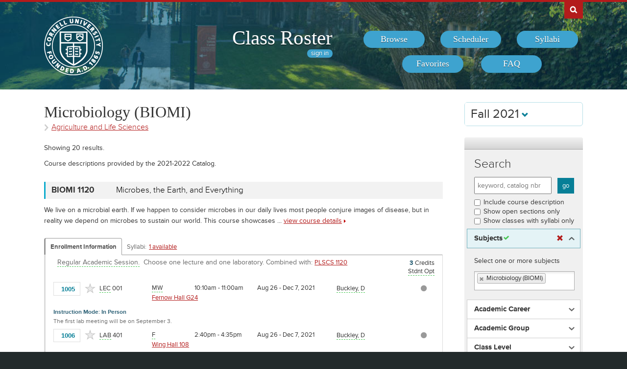

--- FILE ---
content_type: text/html; charset=UTF-8
request_url: https://classes.cornell.edu/browse/roster/FA21/subject/BIOMI
body_size: 24204
content:
<!DOCTYPE html>
<html lang="en">
<head>
    <meta charset="UTF-8">
    <meta http-equiv="X-UA-Compatible" content="IE=edge,chrome=1">
    <meta name="viewport" content="width=device-width, initial-scale=1, maximum-scale=5">
    <title>Class Roster - Fall 2021 - Subject - Microbiology</title>
    <meta property="og:image" content="/images/project/cuseal_full_red240.png">
    <meta name="twitter:image" content="/images/project/cuseal_full_red240.png">
    <meta name="twitter:card" content="summary">
    <meta name="application-name" content="Class Roster">
    <meta name="author" content="Cornell University, Office of the University Registrar">
    <meta name="copyright" content="Cornell University">
    <meta property="og:title" content="Fall 2021 - Microbiology" />
    <meta property="og:description" content="Browse Microbiology on the Fall 2021 Class Roster." />
    <meta name="twitter:title" content="Fall 2021 - Microbiology" />
    <meta name="twitter:description" content="Browse Microbiology on the Fall 2021 Class Roster." />
    <meta name="description" content="Fall 2021 - Microbiology" />
    <link rel="canonical" href="https://classes.cornell.edu/browse/roster/FA21/subject/BIOMI" />
    <link rel="icon" type="image/x-icon" href="/images/favicon.ico">
    <link rel="stylesheet" type="text/css" media="all" href="/build//browse.4cc01578.css">
    <link rel="stylesheet" media="all" href="/third-party/select2-3.5.4/select2.css">
    <link rel="stylesheet" type="text/css" media="screen" href="/bundles/cusascommon/css/components.css">
    <script src="/dynamic-assets/FA21/RosterSharedConfig.js"></script>
    <script src="/build//runtime.16f8e42f.js"></script>
    <script src="/build//browse.eb08ceab.js"></script>
    <script src="/build/static/ClassRoster.abd8369e.js"></script>
    <script src="//use.typekit.net/fdu1kkn.js"></script>
    <script>
    try{Typekit.load();}catch(e){}
    var rosterLanding = false;
    var rosterUserLoggedIn = false;
    var rosterFavorites = [];
    var rosterTokens = { 'announcement': 'a', 'favorites': 'f' };
    var rosterSkipAnnouncements = false;

                        var rosterActive = {"slug":"FA21","isDefaultRoster":false,"strm":"2797","termBeginDttm":"2021-08-26T00:00:00-04:00","termEndDttm":"2021-12-18T00:00:00-05:00","descr":"Fall 2021","descrshort":"2021FA","defaultSessionCode":"1","defaultSessionBeginDttm":null,"defaultSessionEndDttm":null,"defaultCampus":"MAIN","defaultLocation":"ITH","defaultInstructionMode":"CT","includedCrseAttr":[],"sharing":false,"archiveMode":true,"superArchiveMode":true,"showFacility":"Y","syllabiFrozenMode":true,"schedulerEnabled":true,"syllabiEnabled":true,"refreshEnabled":false,"capRefreshEnabled":false,"classMaterialSupport":"N","classMaterialAutoAction":"0","lastModifiedDttm":"2025-10-31T08:58:00-04:00","version":{"status":"COMPLETE","referenceDttm":"2022-02-07T19:27:30-05:00","catalogDttm":"2022-02-07T19:14:23-05:00","descriptionSource":"CATALOG","showCatalogNote":true,"catalogCourseNote":null,"catalog":{"id":9,"descrshort":"COS 21-22","descr":"Courses of Study 2021-2022","acalogCatalogId":45,"version":{"status":"COMPLETE","startDttm":"2022-08-09T08:17:01-04:00","stopDttm":"2022-08-09T08:32:13-04:00"}}},"enrlDttm":"2022-02-08T08:00:48-05:00","plannerDttm":"2022-02-08T08:00:48-05:00","lastRefreshedDttm":"2022-02-07T19:28:46-05:00"};
    var rosterUrls = {'signIn': '/sign-in?returnUrl=/browse/roster/FA21/subject/BIOMI',
                      'userData': '/browse/roster/FA21/user-data?currentPath=/browse/roster/ROSTER-REPLACE/subject/BIOMI'
    };
    (function(i,s,o,g,r,a,m){i['GoogleAnalyticsObject']=r;i[r]=i[r]||function(){
        (i[r].q=i[r].q||[]).push(arguments)},i[r].l=1*new Date();a=s.createElement(o),
        m=s.getElementsByTagName(o)[0];a.async=1;a.src=g;m.parentNode.insertBefore(a,m)
        })(window,document,'script','//www.google-analytics.com/analytics.js','ga');
    ga('create', 'UA-54522258-1', 'auto');
    ga('require', 'linkid', 'linkid.js');
    ga('require', 'displayfeatures');
    ga('set', 'anonymizeIp', true);
    ga('set', 'dimension1', rosterActive.descr);
    </script>
</head>
<body class="roster flexible">
<nav id="skipnav" aria-label="Shortcuts">
    <a href="#aria-main" class="skip-link" tabindex="1">Skip to main content</a>
</nav>
<div id="search-box"><div id="search-box-wrap"><div id="search-box-content">
    <div id="cu-search" class="options" role="search" aria-label="Search cornell.edu">
        <form action="https://www.cornell.edu/search/">
            <div id="search-form">
                <label for="search-form-query">Search Cornell</label>
                <input type="text" id="search-form-query" name="q" value="" size="30">
                <input type="submit" id="search-form-submit" class="dropshadow" name="btnG" value="go">
            </div>
        </form>
    </div>
</div></div></div>

<div id="cu-identity" role="banner">
    <div id="cu-identity-content">
        <div>
            <div id="extras-button">
                <p><a href="#navigation">Extras</a></p>
            </div>
            <div id="search-button"><p><a href="#search-form">Search Cornell</a></p></div><hr>
            <div id="cu-seal"><a href="http://www.cornell.edu/"><img src="/images/project/cuseal_full_white240.png" alt="Cornell University" width="120" height="120"></a></div>

            <div id="navigation">
                <div id="titles">
                                            <h1><a href="/browse/roster/FA21">Class Roster</a></h1>
                    
                    <span id="authn-toggler"></span>
                </div>

                <h2><em>Section Menu</em></h2>
                <ul id="aria-main-nav" class="menu" role="menu" aria-label="(Main Navigation)">
                                    <li class="browse first"><a href="/browse/roster/FA21" role="menuitem"><span>Browse</span></a></li>
                    <li class="scheduler"><a href="/scheduler/roster/FA21" role="menuitem"><span>Scheduler</span></a></li>
                    <li class="syllabi"><a href="/syllabi-select/roster/FA21" role="menuitem"><span>Syllabi</span></a></li>
                    <li class="favorites"><a href="/favorites/roster/FA21" role="menuitem"><span>Favorites</span></a></li>
                    <li class="faq"><a href="/content/FA21/faq" role="menuitem"><span>FAQ</span></a></li>
                                    <li class="mobile-toggle"><a href="#aria-main-nav" aria-label="(Main Navigation)" role="menuitem"><span>Toggle Navigation</span></a></li>
                </ul>

            </div>
        </div>
    </div>
</div>
<div id="wrap" role="main" class="home">
    <div id="content-wrap">
        <div id="content">
            <div class="container" id="main">

                <div id="secondary-nav">
                                    <div id="term">
                                                <div class="academic-term dropdown">
                            <button class="btn btn-default dropdown-toggle" type="button" id="rosterDropdownMenu" data-toggle="dropdown" style="font-size:1.8em;">
                            Fall 2021
                            <span class="glyphicon glyphicon-chevron-down"></span>
                            </button>
                            <ul class="dropdown-menu" role="menu" aria-labelledby="rosterDropdownMenu" id="roster-list">
                                                                <li role="presentation">
                                                                <a role="menuitem" tabindex="-1" href="/browse/roster/SP26/subject/BIOMI" data-toggle="tooltip" data-placement="top" data-original-title="2923">Spring 2026</a>
                                                                </li>
                                                            <li role="presentation">
                                                                <a role="menuitem" tabindex="-1" href="/browse/roster/WI26/subject/BIOMI" data-toggle="tooltip" data-placement="top" data-original-title="2916">Winter 2026</a>
                                                                </li>
                                                            <li role="presentation">
                                                                <a role="menuitem" tabindex="-1" href="/browse/roster/FA25/subject/BIOMI" data-toggle="tooltip" data-placement="top" data-original-title="2909">Fall 2025</a>
                                                                </li>
                                                            <li role="presentation">
                                                                <a role="menuitem" tabindex="-1" href="/browse/roster/SU25/subject/BIOMI" data-toggle="tooltip" data-placement="top" data-original-title="2902">Summer 2025</a>
                                                                </li>
                                                            <li role="presentation" class="divider"></li>
                                <li role="presentation">
                                    <a role="menuitem" tabindex="-1" href="/browse/archived-rosters" data-toggle="tooltip" data-placement="top" data-original-title="Archived">Archived Rosters</a>
                                </li>
                            </ul>
                        </div>
                                            </div>
                                                                                    <a id="mobile-omni-browse" href="/browse/roster/FA21"><span>Browse</span></a>
                                                        <a id="mobile-filters" class="popup popup-small" href="#secondary"><span>Search Classes</span></a>
                                                                            <a id="mobile-omni-top" href="#wrap"><span>Back to Top</span></a>
                                    </div>

                <div id="main-body">
<!--[if lte IE 9]>
<div class="alert alert-danger" role="alert">For the best Class Roster experience, please use a modern browser, such as Chrome, Safari, Firefox, Edge, or IE11+.</div>
<![endif]-->
                    <div id="roster-alerts"></div>
                    <div id="roster-announcements"></div>
                    <div id="search-refresh" aria-live="polite">

<div id="class-subject-listing">
    <h1 id="aria-main">Microbiology (BIOMI)<em class="academic-group sans"><a href="/browse/roster/FA21#ag-AG" aria-label="Academic Group - Agriculture and Life Sciences">Agriculture and Life Sciences</a></em></h1>

        <p class="intro">Showing <span id="search-result-count">20</span> results. </p>

    

<script>
$(function() {
    $('[data-toggle="popover"]').popover({trigger: 'hover', placement: 'top', sanitize: false}); // html: false by default
});
</script>


<p class="intro">Course descriptions provided by the 2021-2022 Catalog.
</p>

<div class="print-version-info">
  <h4>Last Updated</h4>
  <ul class="square"><li>Schedule of Classes - February 7, 2022 7:27PM EST</li><li>Course Catalog - February 7, 2022 7:14PM EST</li></ul>
</div>

<h2 class="sans hidden">Classes</h2>

<div class="class-listing">


  <div id="waypoint-marker"></div>

    <div class="node" data-subject="" data-catalog-nbr="" data-crse-id="" data-crse-offer-nbr="" data-index="0"></div>


    <div class="node" role="region" aria-label="Course BIOMI 1120" data-roster-slug="FA21" data-subject="BIOMI" data-catalog-nbr="1120" data-crse-id="362588" data-crse-offer-nbr="2" data-index="1">
  <h3 class="sans" id="head-BIOMI-1120">
    <a class="anchor" id="BIOMI1120"></a>

    <div class="title-subjectcode">BIOMI 1120</div>
    <div class="title-coursedescr"><a id="dtitle-BIOMI1120" aria-label="BIOMI 1120 - Microbes, the Earth, and Everything" href="/browse/roster/FA21/class/BIOMI/1120">Microbes, the Earth, and Everything</a></div>

        <div class="clearfix"></div>
  </h3>

 <div id="shBIOMI1120" class="share-target"></div>

  <h4 class="hidden">Course Description</h4>
   <!-- if !showAllFields -->
  <p class="course-descr">We live on a microbial earth. If we happen to consider microbes in our daily lives most people conjure images of disease, but in reality we depend on microbes to sustain our world. This course showcases ... <a id="ddescr-BIOMI1120" class="more" href="/browse/roster/FA21/class/BIOMI/1120" aria-label="view BIOMI 1120 course details">view course details</a></p>

  <p class="sections-toggle">
    <a class="sections-toggler" href="#">View Enrollment Information</a>
  </p>

  
  <div class="sections" style="margin-top: 1.5rem;">

      <div class="enrlgrp">
      <div class="enrlgrp-header ">
        <button type="button" class="btn-link enrlgrp-details tab active" aria-label="Displays enrollment information for these components"
          data-tab="details" data-subject="BIOMI" data-catalogNbr="1120">Enrollment Information</button>
                <div class="enrlgrp-syllabi" aria-label="Opens links to any syllabi in a dialog box">Syllabi:
                      <button type="button" class="btn-link syllabi-available" data-subject="BIOMI" data-catalogNbr="1120" aria-haspopup="true">1 available</button>
                  </div>
        <div class="clearfix"></div>
      </div>
      <div class="group heavy-left">

          <ul class="enroll-header">
            <li class="enroll-info"><p class="heading">&nbsp;
          <em class="tooltip-iws" data-toggle="popover" data-content="08/26/2021 - 12/18/2021 unless otherwise indicated.">Regular Academic Session.</em>&nbsp;
                  <em>Choose one lecture and  one laboratory. </em>
                          <em>
          Combined with:
          <a href="/browse/roster/FA21/class/PLSCS/1120">PLSCS 1120</a>          </em>
                </p>
            </li>
            <li class="credit-info">
                <h5 class="hidden">Credits and Grading Basis</h5>
                <p><span class="credits"><span class="credit-val">3</span> Credits
                </span>
                <span class="tooltip-iws" data-toggle="popover" data-content="Letter or S/U grades"  title="Grading">Stdnt Opt<span class="hidden">(Letter or S/U grades)</span></span>
                </p>
            </li>
        </ul>

<ul class="section active-tab-details" style="position: relative;" aria-label="Class Section LEC 001">

  
      <li class="class-numbers">
        <h5 class="hidden">Class Number &amp; Section Details</h5>
        <p><strong class="tooltip-iws" data-toggle="popover" data-content="1005" title="Class Number">&nbsp;1005</strong>
        <span class="course-repeater">BIOMI 1120&nbsp;&nbsp;</span>
        <em class="tooltip-iws" data-toggle="popover" data-content="Lecture" title="Component">LEC</em> 001
        <span class="favorite fav-1005"><a class="tooltip-iws" data-toggle="popover" data-content="Add to Favorites" aria-label="Add to Favorites" href="#" data-class-nbr="1005" data-ssr-component="LEC" data-section="001"></a></span>
            </p>
      </li>

      <li class="section-alt section-alt-details consent">&nbsp;      </li>
      <li class="section-alt section-alt-textbooks consent hidden">&nbsp;</li>

      <li class="meeting-pattern">
        <h5 class="hidden">Meeting Pattern</h5>
        <ul class="meetings  meetings-first">

      
      <li class="section-alt section-alt-details dates">
        <span class="pattern">
        <span class="pattern-only"><span class="tooltip-iws" data-toggle="popover" data-content="Mon &amp; Wed">MW</span></span>
        <time class="time">10:10am - 11:00am</time>        </span>
                              <a class="facility-search" href="http://www.cornell.edu/about/maps/?q=Fernow%20Hall#CUmap" target="_blank" rel="nofollow">Fernow Hall G24</a>
                                  </li>
      <li class="section-alt section-alt-details date-range">
          Aug 26 - Dec 7, 2021
                </li>

      <li class="instructors"><h5 class="hidden">Instructors</h5>
    <p><span class="tooltip-iws" data-toggle="popover" data-content="Daniel Buckley (dhb28)">Buckley, D</span></p>          </li>
    </ul>
           </li> 
      <li class="section-alt section-alt-details open-status" tabindex="0">
                    <span class="tooltip-iws open-status-open-archive-tt" data-toggle="popover" data-content="Open (archived)"><span class="fa fa-circle open-status-archive"></span></span>
            </li>

            <li class="section-alt section-alt-textbooks store-link-column hidden"></li>

    <li class="section-alt section-alt-textbooks section-textbooks hidden">
            <p style="padding-top: 3px; margin-bottom: 6px;">
      <strong class="text-muted">To be determined.</strong> There are currently no textbooks/materials listed, or no textbooks/materials
      required, for this section. Additional information may be found on the syllabus provided by your professor.
    </p>
        <div class="notes" style="margin-bottom: 6px;">
      <p>For the most current information about textbooks, including the timing and options for purchase, see the
      <a href="https://www.cornellstore.com/about-textbooks" target="_blank">Cornell Store</a>.</p>
    </div>
  </li> 
  <li class="section-alt section-alt-details notes" title="Additional Information">
    <h5 class="hidden">Additional Information</h5>
      <p><span class="instr-mode">Instruction Mode: In Person</span></p>
              <p>The first lab meeting will be on September 3.<br /></p>
                </li>

</ul>
<div class="clear"></div>
<ul class="section active-tab-details" style="position: relative;" aria-label="Class Section LAB 401">

  
      <li class="class-numbers">
        <h5 class="hidden">Class Number &amp; Section Details</h5>
        <p><strong class="tooltip-iws" data-toggle="popover" data-content="1006" title="Class Number">&nbsp;1006</strong>
        <span class="course-repeater">BIOMI 1120&nbsp;&nbsp;</span>
        <em class="tooltip-iws" data-toggle="popover" data-content="Laboratory" title="Component">LAB</em> 401
        <span class="favorite fav-1006"><a class="tooltip-iws" data-toggle="popover" data-content="Add to Favorites" aria-label="Add to Favorites" href="#" data-class-nbr="1006" data-ssr-component="LAB" data-section="401"></a></span>
            </p>
      </li>

      <li class="section-alt section-alt-details consent">&nbsp;      </li>
      <li class="section-alt section-alt-textbooks consent hidden">&nbsp;</li>

      <li class="meeting-pattern">
        <h5 class="hidden">Meeting Pattern</h5>
        <ul class="meetings  meetings-first">

      
      <li class="section-alt section-alt-details dates">
        <span class="pattern">
        <span class="pattern-only"><span class="tooltip-iws" data-toggle="popover" data-content="Fri">F</span></span>
        <time class="time">2:40pm - 4:35pm</time>        </span>
                              <a class="facility-search" href="http://www.cornell.edu/about/maps/?q=Wing%20Hall#CUmap" target="_blank" rel="nofollow">Wing Hall 108</a>
                                  </li>
      <li class="section-alt section-alt-details date-range">
          Aug 26 - Dec 7, 2021
                </li>

      <li class="instructors"><h5 class="hidden">Instructors</h5>
    <p><span class="tooltip-iws" data-toggle="popover" data-content="Daniel Buckley (dhb28)">Buckley, D</span></p>          </li>
    </ul>
           </li> 
      <li class="section-alt section-alt-details open-status" tabindex="0">
                    <span class="tooltip-iws open-status-open-archive-tt" data-toggle="popover" data-content="Open (archived)"><span class="fa fa-circle open-status-archive"></span></span>
            </li>

            <li class="section-alt section-alt-textbooks store-link-column hidden"></li>

    <li class="section-alt section-alt-textbooks section-textbooks hidden">
            <p style="padding-top: 3px; margin-bottom: 6px;">
      <strong class="text-muted">To be determined.</strong> There are currently no textbooks/materials listed, or no textbooks/materials
      required, for this section. Additional information may be found on the syllabus provided by your professor.
    </p>
        <div class="notes" style="margin-bottom: 6px;">
      <p>For the most current information about textbooks, including the timing and options for purchase, see the
      <a href="https://www.cornellstore.com/about-textbooks" target="_blank">Cornell Store</a>.</p>
    </div>
  </li> 
  <li class="section-alt section-alt-details notes" title="Additional Information">
    <h5 class="hidden">Additional Information</h5>
      <p><span class="instr-mode">Instruction Mode: In Person</span></p>
        </li>

</ul>
<div class="clear"></div>
<ul class="section active-tab-details" style="position: relative;" aria-label="Class Section LAB 402">

  
      <li class="class-numbers">
        <h5 class="hidden">Class Number &amp; Section Details</h5>
        <p><strong class="tooltip-iws" data-toggle="popover" data-content="18530" title="Class Number">18530</strong>
        <span class="course-repeater">BIOMI 1120&nbsp;&nbsp;</span>
        <em class="tooltip-iws" data-toggle="popover" data-content="Laboratory" title="Component">LAB</em> 402
        <span class="favorite fav-18530"><a class="tooltip-iws" data-toggle="popover" data-content="Add to Favorites" aria-label="Add to Favorites" href="#" data-class-nbr="18530" data-ssr-component="LAB" data-section="402"></a></span>
            </p>
      </li>

      <li class="section-alt section-alt-details consent">&nbsp;      </li>
      <li class="section-alt section-alt-textbooks consent hidden">&nbsp;</li>

      <li class="meeting-pattern">
        <h5 class="hidden">Meeting Pattern</h5>
        <ul class="meetings  meetings-first">

      
      <li class="section-alt section-alt-details dates">
        <span class="pattern">
        <span class="pattern-only"><span class="tooltip-iws" data-toggle="popover" data-content="Fri">F</span></span>
        <time class="time">2:40pm - 4:35pm</time>        </span>
                              <a class="facility-search" href="http://www.cornell.edu/about/maps/?q=Wing%20Hall#CUmap" target="_blank" rel="nofollow">Wing Hall 114</a>
                                  </li>
      <li class="section-alt section-alt-details date-range">
          Aug 26 - Dec 7, 2021
                </li>

      <li class="instructors"><h5 class="hidden">Instructors</h5>
    <p><span class="tooltip-iws" data-toggle="popover" data-content="Daniel Buckley (dhb28)">Buckley, D</span></p>          </li>
    </ul>
           </li> 
      <li class="section-alt section-alt-details open-status" tabindex="0">
                    <span class="tooltip-iws open-status-open-archive-tt" data-toggle="popover" data-content="Open (archived)"><span class="fa fa-circle open-status-archive"></span></span>
            </li>

            <li class="section-alt section-alt-textbooks store-link-column hidden"></li>

    <li class="section-alt section-alt-textbooks section-textbooks hidden">
            <p style="padding-top: 3px; margin-bottom: 6px;">
      <strong class="text-muted">To be determined.</strong> There are currently no textbooks/materials listed, or no textbooks/materials
      required, for this section. Additional information may be found on the syllabus provided by your professor.
    </p>
        <div class="notes" style="margin-bottom: 6px;">
      <p>For the most current information about textbooks, including the timing and options for purchase, see the
      <a href="https://www.cornellstore.com/about-textbooks" target="_blank">Cornell Store</a>.</p>
    </div>
  </li> 
  <li class="section-alt section-alt-details notes" title="Additional Information">
    <h5 class="hidden">Additional Information</h5>
      <p><span class="instr-mode">Instruction Mode: In Person</span></p>
        </li>

</ul>
<div class="clear"></div>
       </div>
      <div class="clearfix"></div>
    </div>
         <div class="clearfix"></div>
  </div>
  <div class="node-footer" data-subject="BIOMI" data-catalog-nbr="1120" data-crse-id="362588" data-crse-offer-nbr="2" data-index="1"></div>
</div>


    <div class="node" role="region" aria-label="Course BIOMI 1200" data-roster-slug="FA21" data-subject="BIOMI" data-catalog-nbr="1200" data-crse-id="370414" data-crse-offer-nbr="1" data-index="2">
  <h3 class="sans" id="head-BIOMI-1200">
    <a class="anchor" id="BIOMI1200"></a>

    <div class="title-subjectcode">BIOMI 1200</div>
    <div class="title-coursedescr"><a id="dtitle-BIOMI1200" aria-label="BIOMI 1200 - Genesis" href="/browse/roster/FA21/class/BIOMI/1200">Genesis</a></div>

        <div class="clearfix"></div>
  </h3>

 <div id="shBIOMI1200" class="share-target"></div>

  <h4 class="hidden">Course Description</h4>
   <!-- if !showAllFields -->
  <p class="course-descr">This class will explore the current theories about the chemical origins of life on earth, and will then use these insights to discuss the search for life on other planets, inside the Solar system and outside. ... <a id="ddescr-BIOMI1200" class="more" href="/browse/roster/FA21/class/BIOMI/1200" aria-label="view BIOMI 1200 course details">view course details</a></p>

  <p class="sections-toggle">
    <a class="sections-toggler" href="#">View Enrollment Information</a>
  </p>

  
  <div class="sections" style="margin-top: 1.5rem;">

      <div class="enrlgrp">
      <div class="enrlgrp-header ">
        <button type="button" class="btn-link enrlgrp-details tab active" aria-label="Displays enrollment information for these components"
          data-tab="details" data-subject="BIOMI" data-catalogNbr="1200">Enrollment Information</button>
                <div class="enrlgrp-syllabi" aria-label="Opens links to any syllabi in a dialog box">Syllabi:
                      <button type="button" class="btn-link syllabi-available" data-subject="BIOMI" data-catalogNbr="1200" aria-haspopup="true">1 available</button>
                  </div>
        <div class="clearfix"></div>
      </div>
      <div class="group heavy-left">

          <ul class="enroll-header">
            <li class="enroll-info"><p class="heading">&nbsp;
          <em class="tooltip-iws" data-toggle="popover" data-content="08/26/2021 - 12/18/2021 unless otherwise indicated.">Regular Academic Session.</em>&nbsp;
                        </p>
            </li>
            <li class="credit-info">
                <h5 class="hidden">Credits and Grading Basis</h5>
                <p><span class="credits"><span class="credit-val">2</span> Credits
                </span>
                <span class="tooltip-iws" data-toggle="popover" data-content="Letter or S/U grades"  title="Grading">Stdnt Opt<span class="hidden">(Letter or S/U grades)</span></span>
                </p>
            </li>
        </ul>

<ul class="section active-tab-details section-last" style="position: relative;" aria-label="Class Section LEC 001">

  
      <li class="class-numbers">
        <h5 class="hidden">Class Number &amp; Section Details</h5>
        <p><strong class="tooltip-iws" data-toggle="popover" data-content="3241" title="Class Number">&nbsp;3241</strong>
        <span class="course-repeater">BIOMI 1200&nbsp;&nbsp;</span>
        <em class="tooltip-iws" data-toggle="popover" data-content="Lecture" title="Component">LEC</em> 001
        <span class="favorite fav-3241"><a class="tooltip-iws" data-toggle="popover" data-content="Add to Favorites" aria-label="Add to Favorites" href="#" data-class-nbr="3241" data-ssr-component="LEC" data-section="001"></a></span>
            </p>
      </li>

      <li class="section-alt section-alt-details consent">&nbsp;      </li>
      <li class="section-alt section-alt-textbooks consent hidden">&nbsp;</li>

      <li class="meeting-pattern">
        <h5 class="hidden">Meeting Pattern</h5>
        <ul class="meetings  meetings-first">

      
      <li class="section-alt section-alt-details dates">
        <span class="pattern">
        <span class="pattern-only"><span class="tooltip-iws" data-toggle="popover" data-content="Tues &amp; Thurs">TR</span></span>
        <time class="time">2:40pm - 3:30pm</time>        </span>
                              <a class="facility-search" href="http://www.cornell.edu/about/maps/?q=Uris%20Hall#CUmap" target="_blank" rel="nofollow">Uris Hall 498</a>
                                  </li>
      <li class="section-alt section-alt-details date-range">
          Aug 26 - Dec 7, 2021
                </li>

      <li class="instructors"><h5 class="hidden">Instructors</h5>
    <p><span class="tooltip-iws" data-toggle="popover" data-content="Steve Winans (scw2)">Winans, S</span></p>          </li>
    </ul>
           </li> 
      <li class="section-alt section-alt-details open-status" tabindex="0">
                    <span class="tooltip-iws open-status-closed-archive-tt" data-toggle="popover" data-content="Closed (archived)"><span class="fa fa-square open-status-archive"></span></span>
            </li>

            <li class="section-alt section-alt-textbooks store-link-column hidden"></li>

    <li class="section-alt section-alt-textbooks section-textbooks hidden">
            <p style="padding-top: 3px; margin-bottom: 6px;">
      <strong class="text-muted">To be determined.</strong> There are currently no textbooks/materials listed, or no textbooks/materials
      required, for this section. Additional information may be found on the syllabus provided by your professor.
    </p>
        <div class="notes" style="margin-bottom: 6px;">
      <p>For the most current information about textbooks, including the timing and options for purchase, see the
      <a href="https://www.cornellstore.com/about-textbooks" target="_blank">Cornell Store</a>.</p>
    </div>
  </li> 
  <li class="section-alt section-alt-details notes" title="Additional Information">
    <h5 class="hidden">Additional Information</h5>
      <p><span class="instr-mode">Instruction Mode: In Person</span></p>
        </li>

</ul>
<div class="clear"></div>
       </div>
      <div class="clearfix"></div>
    </div>
         <div class="clearfix"></div>
  </div>
  <div class="node-footer" data-subject="BIOMI" data-catalog-nbr="1200" data-crse-id="370414" data-crse-offer-nbr="1" data-index="1"></div>
</div>


    <div class="node" role="region" aria-label="Course BIOMI 2600" data-roster-slug="FA21" data-subject="BIOMI" data-catalog-nbr="2600" data-crse-id="366726" data-crse-offer-nbr="1" data-index="3">
  <h3 class="sans" id="head-BIOMI-2600">
    <a class="anchor" id="BIOMI2600"></a>

    <div class="title-subjectcode">BIOMI 2600</div>
    <div class="title-coursedescr"><a id="dtitle-BIOMI2600" aria-label="BIOMI 2600 - Microbiology of Human Contagious Diseases" href="/browse/roster/FA21/class/BIOMI/2600">Microbiology of Human Contagious Diseases</a></div>

        <div class="clearfix"></div>
  </h3>

 <div id="shBIOMI2600" class="share-target"></div>

  <h4 class="hidden">Course Description</h4>
   <!-- if !showAllFields -->
  <p class="course-descr">This course provides an introduction to the microbiology of microbial diseases. The primary focus is on molecular mechanisms of pathogenesis, including detection of the host environment, binding of pathogenic ... <a id="ddescr-BIOMI2600" class="more" href="/browse/roster/FA21/class/BIOMI/2600" aria-label="view BIOMI 2600 course details">view course details</a></p>

  <p class="sections-toggle">
    <a class="sections-toggler" href="#">View Enrollment Information</a>
  </p>

  
  <div class="sections" style="margin-top: 1.5rem;">

      <div class="enrlgrp">
      <div class="enrlgrp-header ">
        <button type="button" class="btn-link enrlgrp-details tab active" aria-label="Displays enrollment information for these components"
          data-tab="details" data-subject="BIOMI" data-catalogNbr="2600">Enrollment Information</button>
                <div class="enrlgrp-syllabi" aria-label="Opens links to any syllabi in a dialog box">Syllabi:
                      <button type="button" class="btn-link syllabi-available" data-subject="BIOMI" data-catalogNbr="2600" aria-haspopup="true">1 available</button>
                  </div>
        <div class="clearfix"></div>
      </div>
      <div class="group heavy-left">

          <ul class="enroll-header">
            <li class="enroll-info"><p class="heading">&nbsp;
          <em class="tooltip-iws" data-toggle="popover" data-content="08/26/2021 - 12/18/2021 unless otherwise indicated.">Regular Academic Session.</em>&nbsp;
                        </p>
            </li>
            <li class="credit-info">
                <h5 class="hidden">Credits and Grading Basis</h5>
                <p><span class="credits"><span class="credit-val">3</span> Credits
                </span>
                <span class="tooltip-iws" data-toggle="popover" data-content="Letter or S/U grades"  title="Grading">Stdnt Opt<span class="hidden">(Letter or S/U grades)</span></span>
                </p>
            </li>
        </ul>

<ul class="section active-tab-details section-last" style="position: relative;" aria-label="Class Section LEC 001">

  
      <li class="class-numbers">
        <h5 class="hidden">Class Number &amp; Section Details</h5>
        <p><strong class="tooltip-iws" data-toggle="popover" data-content="3240" title="Class Number">&nbsp;3240</strong>
        <span class="course-repeater">BIOMI 2600&nbsp;&nbsp;</span>
        <em class="tooltip-iws" data-toggle="popover" data-content="Lecture" title="Component">LEC</em> 001
        <span class="favorite fav-3240"><a class="tooltip-iws" data-toggle="popover" data-content="Add to Favorites" aria-label="Add to Favorites" href="#" data-class-nbr="3240" data-ssr-component="LEC" data-section="001"></a></span>
            </p>
      </li>

      <li class="section-alt section-alt-details consent">&nbsp;      </li>
      <li class="section-alt section-alt-textbooks consent hidden">&nbsp;</li>

      <li class="meeting-pattern">
        <h5 class="hidden">Meeting Pattern</h5>
        <ul class="meetings  meetings-first">

      
      <li class="section-alt section-alt-details dates">
        <span class="pattern">
        <span class="pattern-only"><span class="tooltip-iws" data-toggle="popover" data-content="Mon, Wed &amp; Fri">MWF</span></span>
        <time class="time">2:40pm - 3:30pm</time>        </span>
                              <a class="facility-search" href="http://www.cornell.edu/about/maps/?q=Warren%20Hall#CUmap" target="_blank" rel="nofollow">Warren Hall B25</a>
                                  </li>
      <li class="section-alt section-alt-details date-range">
          Aug 26 - Dec 7, 2021
                </li>

      <li class="instructors"><h5 class="hidden">Instructors</h5>
    <p><span class="tooltip-iws" data-toggle="popover" data-content="Steve Winans (scw2)">Winans, S</span></p>          </li>
    </ul>
           </li> 
      <li class="section-alt section-alt-details open-status" tabindex="0">
                    <span class="tooltip-iws open-status-open-archive-tt" data-toggle="popover" data-content="Open (archived)"><span class="fa fa-circle open-status-archive"></span></span>
            </li>

            <li class="section-alt section-alt-textbooks store-link-column hidden"></li>

    <li class="section-alt section-alt-textbooks section-textbooks hidden">
            <p style="padding-top: 3px; margin-bottom: 6px;">
      <strong class="text-muted">To be determined.</strong> There are currently no textbooks/materials listed, or no textbooks/materials
      required, for this section. Additional information may be found on the syllabus provided by your professor.
    </p>
        <div class="notes" style="margin-bottom: 6px;">
      <p>For the most current information about textbooks, including the timing and options for purchase, see the
      <a href="https://www.cornellstore.com/about-textbooks" target="_blank">Cornell Store</a>.</p>
    </div>
  </li> 
  <li class="section-alt section-alt-details notes" title="Additional Information">
    <h5 class="hidden">Additional Information</h5>
      <p><span class="instr-mode">Instruction Mode: In Person</span></p>
        </li>

</ul>
<div class="clear"></div>
       </div>
      <div class="clearfix"></div>
    </div>
         <div class="clearfix"></div>
  </div>
  <div class="node-footer" data-subject="BIOMI" data-catalog-nbr="2600" data-crse-id="366726" data-crse-offer-nbr="1" data-index="1"></div>
</div>


    <div class="node" role="region" aria-label="Course BIOMI 2900" data-roster-slug="FA21" data-subject="BIOMI" data-catalog-nbr="2900" data-crse-id="353707" data-crse-offer-nbr="1" data-index="4">
  <h3 class="sans" id="head-BIOMI-2900">
    <a class="anchor" id="BIOMI2900"></a>

    <div class="title-subjectcode">BIOMI 2900</div>
    <div class="title-coursedescr"><a id="dtitle-BIOMI2900" aria-label="BIOMI 2900 - General Microbiology Lectures" href="/browse/roster/FA21/class/BIOMI/2900">General Microbiology Lectures</a></div>

        <div class="clearfix"></div>
  </h3>

 <div id="shBIOMI2900" class="share-target"></div>

  <h4 class="hidden">Course Description</h4>
   <!-- if !showAllFields -->
  <p class="course-descr">Comprehensive overview of the biology of microorganisms, with emphasis on bacteria. Topics include microbial cell structure and function, physiology, metabolism, genetics, diversity, and ecology. Also ... <a id="ddescr-BIOMI2900" class="more" href="/browse/roster/FA21/class/BIOMI/2900" aria-label="view BIOMI 2900 course details">view course details</a></p>

  <p class="sections-toggle">
    <a class="sections-toggler" href="#">View Enrollment Information</a>
  </p>

  
  <div class="sections" style="margin-top: 1.5rem;">

      <div class="enrlgrp">
      <div class="enrlgrp-header ">
        <button type="button" class="btn-link enrlgrp-details tab active" aria-label="Displays enrollment information for these components"
          data-tab="details" data-subject="BIOMI" data-catalogNbr="2900">Enrollment Information</button>
                <div class="enrlgrp-syllabi" aria-label="Opens links to any syllabi in a dialog box">Syllabi:
                      <button type="button" class="btn-link syllabi-available" data-subject="BIOMI" data-catalogNbr="2900" aria-haspopup="true">1 available</button>
                  </div>
        <div class="clearfix"></div>
      </div>
      <div class="group heavy-left">

          <ul class="enroll-header">
            <li class="enroll-info"><p class="heading">&nbsp;
          <em class="tooltip-iws" data-toggle="popover" data-content="08/26/2021 - 12/18/2021 unless otherwise indicated.">Regular Academic Session.</em>&nbsp;
                          <em>
          Combined with:
          <a href="/browse/roster/FA21/class/BIOMI/2900">BIOMI 2900</a>          </em>
                </p>
            </li>
            <li class="credit-info">
                <h5 class="hidden">Credits and Grading Basis</h5>
                <p><span class="credits"><span class="credit-val">3</span> Credits
                </span>
                <span class="tooltip-iws" data-toggle="popover" data-content="Letter grades only"  title="Grading">Graded<span class="hidden">(Letter grades only)</span></span>
                </p>
            </li>
        </ul>

<ul class="section active-tab-details section-last" style="position: relative;" aria-label="Class Section LEC 001">

  
      <li class="class-numbers">
        <h5 class="hidden">Class Number &amp; Section Details</h5>
        <p><strong class="tooltip-iws" data-toggle="popover" data-content="1261" title="Class Number">&nbsp;1261</strong>
        <span class="course-repeater">BIOMI 2900&nbsp;&nbsp;</span>
        <em class="tooltip-iws" data-toggle="popover" data-content="Lecture" title="Component">LEC</em> 001
        <span class="favorite fav-1261"><a class="tooltip-iws" data-toggle="popover" data-content="Add to Favorites" aria-label="Add to Favorites" href="#" data-class-nbr="1261" data-ssr-component="LEC" data-section="001"></a></span>
            </p>
      </li>

      <li class="section-alt section-alt-details consent">&nbsp;      </li>
      <li class="section-alt section-alt-textbooks consent hidden">&nbsp;</li>

      <li class="meeting-pattern">
        <h5 class="hidden">Meeting Pattern</h5>
        <ul class="meetings  meetings-first">

      
      <li class="section-alt section-alt-details dates">
        <span class="pattern">
        <span class="pattern-only"><span class="tooltip-iws" data-toggle="popover" data-content="Mon, Wed &amp; Fri">MWF</span></span>
        <time class="time">11:20am - 12:10pm</time>        </span>
                              <a class="facility-search" href="http://www.cornell.edu/about/maps/?q=Plant%20Science%20Building#CUmap" target="_blank" rel="nofollow">Plant Science Building 233</a>
                                  </li>
      <li class="section-alt section-alt-details date-range">
          Aug 26 - Dec 7, 2021
                </li>

      <li class="instructors"><h5 class="hidden">Instructors</h5>
    <p><span class="tooltip-iws" data-toggle="popover" data-content="Tobias Doerr (td348)">Doerr, T</span></p>          </li>
    </ul>
           </li> 
      <li class="section-alt section-alt-details open-status" tabindex="0">
                    <span class="tooltip-iws open-status-open-archive-tt" data-toggle="popover" data-content="Open (archived)"><span class="fa fa-circle open-status-archive"></span></span>
            </li>

            <li class="section-alt section-alt-textbooks store-link-column hidden"></li>

    <li class="section-alt section-alt-textbooks section-textbooks hidden">
                    <table class="table table-condensed class-materials" aria-label="Academic materials">
      <thead>
        <tr>
          <th scope="col" class="material-requirement">
            <span class="hidden">Status</span>
          </th>
          <th scope="col" class="material-title text-left">Title</th>
          <th scope="col" class="material-author text-left">Author</th>
          <th scope="col" class="material-isbn text-left">ISBN/Publisher</th>
          <th scope="col" class="material-price text-right" style="width: 19%;">Retail Price Range</th>
        </tr>
      </thead>
      <tbody>
                                                                <tr>
          <td class="material-requirement text-center">
                                                                                                                        <span class="tooltip-iws material-canvas" data-toggle="popover" data-content="Canvas Delivered Course Material - Direct Bursar Billed After Trial or Opt-Out" tabindex="0" aria-label="Canvas Delivered Course Material - Direct Bursar Billed After Trial or Opt-Out">
              <span class="hidden">Canvas Delivered Course Material - Direct Bursar Billed After Trial or Opt-Out</span>
              <span class="fa fa-fw fa-arrow-right material-canvas"></span>
            </span>
          </td>
          <th scope="row" class="material-title text-left" style="font-weight: normal !important; color: inherit;">
            Instant Access - see Canvas course            <div class="material-author-stacked"><label>Author</label><div>Instant Access</div></div>
          </th>
          <td class="material-author">Instant Access</td>
          <td class="material-isbn text-left">Pearson (Intl)</td>
          <td class="material-price text-right" style="width: 19%;">
            <a href="https://www.cornellstore.com/adoption-search-results?ccid=286453&itemid=287269" target="_blank" rel="noopener noreferrer" class="store-link"
            data-subject="BIOMI" data-catalogNbr="2900">$76.47</a>          </td>
        </tr>
              </tbody>
    </table>
        <div class="notes" style="margin-bottom: 6px;">
      <p>For the most current information about textbooks, including the timing and options for purchase, see the
      <a href="https://www.cornellstore.com/about-textbooks" target="_blank">Cornell Store</a>.</p>
    </div>
  </li> 
  <li class="section-alt section-alt-details notes" title="Additional Information">
    <h5 class="hidden">Additional Information</h5>
      <p><span class="instr-mode">Instruction Mode: In Person</span></p>
        </li>

</ul>
<div class="clear"></div>
       </div>
      <div class="clearfix"></div>
    </div>
      <div class="enrlgrp">
      <div class="enrlgrp-header ">
        <button type="button" class="btn-link enrlgrp-details tab active" aria-label="Displays enrollment information for these components"
          data-tab="details" data-subject="BIOMI" data-catalogNbr="2900">Enrollment Information</button>
                <div class="enrlgrp-syllabi" aria-label="Opens links to any syllabi in a dialog box">Syllabi:
                      <button type="button" class="btn-link syllabi-available" data-subject="BIOMI" data-catalogNbr="2900" aria-haspopup="true">1 available</button>
                  </div>
        <div class="clearfix"></div>
      </div>
      <div class="group heavy-left">

          <ul class="enroll-header">
            <li class="enroll-info"><p class="heading">&nbsp;
          <em class="tooltip-iws" data-toggle="popover" data-content="08/26/2021 - 12/18/2021 unless otherwise indicated.">Regular Academic Session.</em>&nbsp;
                  <em>Choose one lecture and  one discussion. </em>
                          <em>
          Combined with:
          <a href="/browse/roster/FA21/class/BIOMI/2900">BIOMI 2900</a>          </em>
                </p>
            </li>
            <li class="credit-info">
                <h5 class="hidden">Credits and Grading Basis</h5>
                <p><span class="credits"><span class="credit-val">4</span> Credits
                </span>
                <span class="tooltip-iws" data-toggle="popover" data-content="Letter grades only"  title="Grading">Graded<span class="hidden">(Letter grades only)</span></span>
                </p>
            </li>
        </ul>

<ul class="section active-tab-details" style="position: relative;" aria-label="Class Section LEC 002">

  
      <li class="class-numbers">
        <h5 class="hidden">Class Number &amp; Section Details</h5>
        <p><strong class="tooltip-iws" data-toggle="popover" data-content="1262" title="Class Number">&nbsp;1262</strong>
        <span class="course-repeater">BIOMI 2900&nbsp;&nbsp;</span>
        <em class="tooltip-iws" data-toggle="popover" data-content="Lecture" title="Component">LEC</em> 002
        <span class="favorite fav-1262"><a class="tooltip-iws" data-toggle="popover" data-content="Add to Favorites" aria-label="Add to Favorites" href="#" data-class-nbr="1262" data-ssr-component="LEC" data-section="002"></a></span>
            </p>
      </li>

      <li class="section-alt section-alt-details consent"><a class="tooltip-iws" data-toggle="popover" data-content="Department Consent Required (Add)"></a>
          </li>
      <li class="section-alt section-alt-textbooks consent hidden">&nbsp;</li>

      <li class="meeting-pattern">
        <h5 class="hidden">Meeting Pattern</h5>
        <ul class="meetings  meetings-first">

      
      <li class="section-alt section-alt-details dates">
        <span class="pattern">
        <span class="pattern-only"><span class="tooltip-iws" data-toggle="popover" data-content="Mon, Wed &amp; Fri">MWF</span></span>
        <time class="time">11:20am - 12:10pm</time>        </span>
                              <a class="facility-search" href="http://www.cornell.edu/about/maps/?q=Plant%20Science%20Building#CUmap" target="_blank" rel="nofollow">Plant Science Building 233</a>
                                  </li>
      <li class="section-alt section-alt-details date-range">
          Aug 26 - Dec 7, 2021
                </li>

      <li class="instructors"><h5 class="hidden">Instructors</h5>
    <p><span class="tooltip-iws" data-toggle="popover" data-content="Tobias Doerr (td348)">Doerr, T</span></p>          </li>
    </ul>
           </li> 
      <li class="section-alt section-alt-details open-status" tabindex="0">
                    <span class="tooltip-iws open-status-open-archive-tt" data-toggle="popover" data-content="Open (archived)"><span class="fa fa-circle open-status-archive"></span></span>
            </li>

            <li class="section-alt section-alt-textbooks store-link-column hidden"></li>

    <li class="section-alt section-alt-textbooks section-textbooks hidden">
                    <table class="table table-condensed class-materials" aria-label="Academic materials">
      <thead>
        <tr>
          <th scope="col" class="material-requirement">
            <span class="hidden">Status</span>
          </th>
          <th scope="col" class="material-title text-left">Title</th>
          <th scope="col" class="material-author text-left">Author</th>
          <th scope="col" class="material-isbn text-left">ISBN/Publisher</th>
          <th scope="col" class="material-price text-right" style="width: 19%;">Retail Price Range</th>
        </tr>
      </thead>
      <tbody>
                                                                <tr>
          <td class="material-requirement text-center">
                                                                                                                        <span class="tooltip-iws material-canvas" data-toggle="popover" data-content="Canvas Delivered Course Material - Direct Bursar Billed After Trial or Opt-Out" tabindex="0" aria-label="Canvas Delivered Course Material - Direct Bursar Billed After Trial or Opt-Out">
              <span class="hidden">Canvas Delivered Course Material - Direct Bursar Billed After Trial or Opt-Out</span>
              <span class="fa fa-fw fa-arrow-right material-canvas"></span>
            </span>
          </td>
          <th scope="row" class="material-title text-left" style="font-weight: normal !important; color: inherit;">
            Instant Access - see Canvas course            <div class="material-author-stacked"><label>Author</label><div>Instant Access</div></div>
          </th>
          <td class="material-author">Instant Access</td>
          <td class="material-isbn text-left">Pearson (Intl)</td>
          <td class="material-price text-right" style="width: 19%;">
            <a href="https://www.cornellstore.com/adoption-search-results?ccid=286462&itemid=287269" target="_blank" rel="noopener noreferrer" class="store-link"
            data-subject="BIOMI" data-catalogNbr="2900">$76.47</a>          </td>
        </tr>
              </tbody>
    </table>
        <div class="notes" style="margin-bottom: 6px;">
      <p>For the most current information about textbooks, including the timing and options for purchase, see the
      <a href="https://www.cornellstore.com/about-textbooks" target="_blank">Cornell Store</a>.</p>
    </div>
  </li> 
  <li class="section-alt section-alt-details notes" title="Additional Information">
    <h5 class="hidden">Additional Information</h5>
      <p><span class="instr-mode">Instruction Mode: In Person</span></p>
              <p></p>
        <p class="print-only">Department Consent Required (Add)</p>
                </li>

</ul>
<div class="clear"></div>
<ul class="section active-tab-details" style="position: relative;" aria-label="Class Section DIS 201">

  
      <li class="class-numbers">
        <h5 class="hidden">Class Number &amp; Section Details</h5>
        <p><strong class="tooltip-iws" data-toggle="popover" data-content="1263" title="Class Number">&nbsp;1263</strong>
        <span class="course-repeater">BIOMI 2900&nbsp;&nbsp;</span>
        <em class="tooltip-iws" data-toggle="popover" data-content="Discussion" title="Component">DIS</em> 201
        <span class="favorite fav-1263"><a class="tooltip-iws" data-toggle="popover" data-content="Add to Favorites" aria-label="Add to Favorites" href="#" data-class-nbr="1263" data-ssr-component="DIS" data-section="201"></a></span>
            </p>
      </li>

      <li class="section-alt section-alt-details consent"><a class="tooltip-iws" data-toggle="popover" data-content="Department Consent Required (Add)"></a>
          </li>
      <li class="section-alt section-alt-textbooks consent hidden">&nbsp;</li>

      <li class="meeting-pattern">
        <h5 class="hidden">Meeting Pattern</h5>
        <ul class="meetings  meetings-first">

      
      <li class="section-alt section-alt-details dates">
        <span class="pattern">
        <span class="pattern-only"><span class="tooltip-iws" data-toggle="popover" data-content="Mon">M</span></span>
        <time class="time">2:40pm - 3:30pm</time>        </span>
                              <a class="facility-search" href="http://www.cornell.edu/about/maps/?q=Warren%20Hall#CUmap" target="_blank" rel="nofollow">Warren Hall 150</a>
                                  </li>
      <li class="section-alt section-alt-details date-range">
          Aug 26 - Dec 7, 2021
                </li>

      <li class="instructors"><h5 class="hidden">Instructors</h5>
    <p><span class="tooltip-iws" data-toggle="popover" data-content="Tobias Doerr (td348)">Doerr, T</span></p>          </li>
    </ul>
           </li> 
      <li class="section-alt section-alt-details open-status" tabindex="0">
                    <span class="tooltip-iws open-status-closed-archive-tt" data-toggle="popover" data-content="Closed (archived)"><span class="fa fa-square open-status-archive"></span></span>
            </li>

            <li class="section-alt section-alt-textbooks store-link-column hidden"></li>

    <li class="section-alt section-alt-textbooks section-textbooks hidden">
            <p style="padding-top: 3px; margin-bottom: 6px;">
      <strong class="text-muted">To be determined.</strong> There are currently no textbooks/materials listed, or no textbooks/materials
      required, for this section. Additional information may be found on the syllabus provided by your professor.
    </p>
        <div class="notes" style="margin-bottom: 6px;">
      <p>For the most current information about textbooks, including the timing and options for purchase, see the
      <a href="https://www.cornellstore.com/about-textbooks" target="_blank">Cornell Store</a>.</p>
    </div>
  </li> 
  <li class="section-alt section-alt-details notes" title="Additional Information">
    <h5 class="hidden">Additional Information</h5>
      <p><span class="instr-mode">Instruction Mode: In Person</span></p>
              <p></p>
        <p class="print-only">Department Consent Required (Add)</p>
                </li>

</ul>
<div class="clear"></div>
<ul class="section active-tab-details" style="position: relative;" aria-label="Class Section DIS 202">

  
      <li class="class-numbers">
        <h5 class="hidden">Class Number &amp; Section Details</h5>
        <p><strong class="tooltip-iws" data-toggle="popover" data-content="3229" title="Class Number">&nbsp;3229</strong>
        <span class="course-repeater">BIOMI 2900&nbsp;&nbsp;</span>
        <em class="tooltip-iws" data-toggle="popover" data-content="Discussion" title="Component">DIS</em> 202
        <span class="favorite fav-3229"><a class="tooltip-iws" data-toggle="popover" data-content="Add to Favorites" aria-label="Add to Favorites" href="#" data-class-nbr="3229" data-ssr-component="DIS" data-section="202"></a></span>
            </p>
      </li>

      <li class="section-alt section-alt-details consent"><a class="tooltip-iws" data-toggle="popover" data-content="Department Consent Required (Add)"></a>
          </li>
      <li class="section-alt section-alt-textbooks consent hidden">&nbsp;</li>

      <li class="meeting-pattern">
        <h5 class="hidden">Meeting Pattern</h5>
        <ul class="meetings  meetings-first">

      
      <li class="section-alt section-alt-details dates">
        <span class="pattern">
        <span class="pattern-only"><span class="tooltip-iws" data-toggle="popover" data-content="Mon">M</span></span>
        <time class="time">1:30pm - 2:20pm</time>        </span>
                              <a class="facility-search" href="http://www.cornell.edu/about/maps/?q=Warren%20Hall#CUmap" target="_blank" rel="nofollow">Warren Hall 113</a>
                                  </li>
      <li class="section-alt section-alt-details date-range">
          Aug 26 - Dec 7, 2021
                </li>

      <li class="instructors"><h5 class="hidden">Instructors</h5>
    <p><span class="tooltip-iws" data-toggle="popover" data-content="Tobias Doerr (td348)">Doerr, T</span></p>          </li>
    </ul>
           </li> 
      <li class="section-alt section-alt-details open-status" tabindex="0">
                    <span class="tooltip-iws open-status-closed-archive-tt" data-toggle="popover" data-content="Closed (archived)"><span class="fa fa-square open-status-archive"></span></span>
            </li>

            <li class="section-alt section-alt-textbooks store-link-column hidden"></li>

    <li class="section-alt section-alt-textbooks section-textbooks hidden">
            <p style="padding-top: 3px; margin-bottom: 6px;">
      <strong class="text-muted">To be determined.</strong> There are currently no textbooks/materials listed, or no textbooks/materials
      required, for this section. Additional information may be found on the syllabus provided by your professor.
    </p>
        <div class="notes" style="margin-bottom: 6px;">
      <p>For the most current information about textbooks, including the timing and options for purchase, see the
      <a href="https://www.cornellstore.com/about-textbooks" target="_blank">Cornell Store</a>.</p>
    </div>
  </li> 
  <li class="section-alt section-alt-details notes" title="Additional Information">
    <h5 class="hidden">Additional Information</h5>
      <p><span class="instr-mode">Instruction Mode: In Person</span></p>
              <p></p>
        <p class="print-only">Department Consent Required (Add)</p>
                </li>

</ul>
<div class="clear"></div>
<ul class="section active-tab-details" style="position: relative;" aria-label="Class Section DIS 203">

  
      <li class="class-numbers">
        <h5 class="hidden">Class Number &amp; Section Details</h5>
        <p><strong class="tooltip-iws" data-toggle="popover" data-content="3230" title="Class Number">&nbsp;3230</strong>
        <span class="course-repeater">BIOMI 2900&nbsp;&nbsp;</span>
        <em class="tooltip-iws" data-toggle="popover" data-content="Discussion" title="Component">DIS</em> 203
        <span class="favorite fav-3230"><a class="tooltip-iws" data-toggle="popover" data-content="Add to Favorites" aria-label="Add to Favorites" href="#" data-class-nbr="3230" data-ssr-component="DIS" data-section="203"></a></span>
            </p>
      </li>

      <li class="section-alt section-alt-details consent"><a class="tooltip-iws" data-toggle="popover" data-content="Department Consent Required (Add)"></a>
          </li>
      <li class="section-alt section-alt-textbooks consent hidden">&nbsp;</li>

      <li class="meeting-pattern">
        <h5 class="hidden">Meeting Pattern</h5>
        <ul class="meetings  meetings-first">

      
      <li class="section-alt section-alt-details dates">
        <span class="pattern">
        <span class="pattern-only"><span class="tooltip-iws" data-toggle="popover" data-content="Tues">T</span></span>
        <time class="time">1:30pm - 2:20pm</time>        </span>
                              <a class="facility-search" href="http://www.cornell.edu/about/maps/?q=Warren%20Hall#CUmap" target="_blank" rel="nofollow">Warren Hall 113</a>
                                  </li>
      <li class="section-alt section-alt-details date-range">
          Aug 26 - Dec 7, 2021
                </li>

      <li class="instructors"><h5 class="hidden">Instructors</h5>
    <p><span class="tooltip-iws" data-toggle="popover" data-content="Tobias Doerr (td348)">Doerr, T</span></p>          </li>
    </ul>
           </li> 
      <li class="section-alt section-alt-details open-status" tabindex="0">
                    <span class="tooltip-iws open-status-open-archive-tt" data-toggle="popover" data-content="Open (archived)"><span class="fa fa-circle open-status-archive"></span></span>
            </li>

            <li class="section-alt section-alt-textbooks store-link-column hidden"></li>

    <li class="section-alt section-alt-textbooks section-textbooks hidden">
            <p style="padding-top: 3px; margin-bottom: 6px;">
      <strong class="text-muted">To be determined.</strong> There are currently no textbooks/materials listed, or no textbooks/materials
      required, for this section. Additional information may be found on the syllabus provided by your professor.
    </p>
        <div class="notes" style="margin-bottom: 6px;">
      <p>For the most current information about textbooks, including the timing and options for purchase, see the
      <a href="https://www.cornellstore.com/about-textbooks" target="_blank">Cornell Store</a>.</p>
    </div>
  </li> 
  <li class="section-alt section-alt-details notes" title="Additional Information">
    <h5 class="hidden">Additional Information</h5>
      <p><span class="instr-mode">Instruction Mode: In Person</span></p>
              <p></p>
        <p class="print-only">Department Consent Required (Add)</p>
                </li>

</ul>
<div class="clear"></div>
<ul class="section active-tab-details" style="position: relative;" aria-label="Class Section DIS 204">

  
      <li class="class-numbers">
        <h5 class="hidden">Class Number &amp; Section Details</h5>
        <p><strong class="tooltip-iws" data-toggle="popover" data-content="3231" title="Class Number">&nbsp;3231</strong>
        <span class="course-repeater">BIOMI 2900&nbsp;&nbsp;</span>
        <em class="tooltip-iws" data-toggle="popover" data-content="Discussion" title="Component">DIS</em> 204
        <span class="favorite fav-3231"><a class="tooltip-iws" data-toggle="popover" data-content="Add to Favorites" aria-label="Add to Favorites" href="#" data-class-nbr="3231" data-ssr-component="DIS" data-section="204"></a></span>
            </p>
      </li>

      <li class="section-alt section-alt-details consent"><a class="tooltip-iws" data-toggle="popover" data-content="Department Consent Required (Add)"></a>
          </li>
      <li class="section-alt section-alt-textbooks consent hidden">&nbsp;</li>

      <li class="meeting-pattern">
        <h5 class="hidden">Meeting Pattern</h5>
        <ul class="meetings  meetings-first">

      
      <li class="section-alt section-alt-details dates">
        <span class="pattern">
        <span class="pattern-only"><span class="tooltip-iws" data-toggle="popover" data-content="Tues">T</span></span>
        <time class="time">2:40pm - 3:30pm</time>        </span>
                              <a class="facility-search" href="http://www.cornell.edu/about/maps/?q=Warren%20Hall#CUmap" target="_blank" rel="nofollow">Warren Hall 113</a>
                                  </li>
      <li class="section-alt section-alt-details date-range">
          Aug 26 - Dec 7, 2021
                </li>

      <li class="instructors"><h5 class="hidden">Instructors</h5>
    <p><span class="tooltip-iws" data-toggle="popover" data-content="Tobias Doerr (td348)">Doerr, T</span></p>          </li>
    </ul>
           </li> 
      <li class="section-alt section-alt-details open-status" tabindex="0">
                    <span class="tooltip-iws open-status-open-archive-tt" data-toggle="popover" data-content="Open (archived)"><span class="fa fa-circle open-status-archive"></span></span>
            </li>

            <li class="section-alt section-alt-textbooks store-link-column hidden"></li>

    <li class="section-alt section-alt-textbooks section-textbooks hidden">
            <p style="padding-top: 3px; margin-bottom: 6px;">
      <strong class="text-muted">To be determined.</strong> There are currently no textbooks/materials listed, or no textbooks/materials
      required, for this section. Additional information may be found on the syllabus provided by your professor.
    </p>
        <div class="notes" style="margin-bottom: 6px;">
      <p>For the most current information about textbooks, including the timing and options for purchase, see the
      <a href="https://www.cornellstore.com/about-textbooks" target="_blank">Cornell Store</a>.</p>
    </div>
  </li> 
  <li class="section-alt section-alt-details notes" title="Additional Information">
    <h5 class="hidden">Additional Information</h5>
      <p><span class="instr-mode">Instruction Mode: In Person</span></p>
              <p>Please contact Tina Daddona (TMD79) to add sections. Thank you.<br /></p>
        <p class="print-only">Department Consent Required (Add)</p>
                </li>

</ul>
<div class="clear"></div>
       </div>
      <div class="clearfix"></div>
    </div>
         <div class="clearfix"></div>
  </div>
  <div class="node-footer" data-subject="BIOMI" data-catalog-nbr="2900" data-crse-id="353707" data-crse-offer-nbr="1" data-index="1"></div>
</div>


    <div class="node" role="region" aria-label="Course BIOMI 2911" data-roster-slug="FA21" data-subject="BIOMI" data-catalog-nbr="2911" data-crse-id="361722" data-crse-offer-nbr="1" data-index="5">
  <h3 class="sans" id="head-BIOMI-2911">
    <a class="anchor" id="BIOMI2911"></a>

    <div class="title-subjectcode">BIOMI 2911</div>
    <div class="title-coursedescr"><a id="dtitle-BIOMI2911" aria-label="BIOMI 2911 - General Microbiology Laboratory" href="/browse/roster/FA21/class/BIOMI/2911">General Microbiology Laboratory</a></div>

        <div class="clearfix"></div>
  </h3>

 <div id="shBIOMI2911" class="share-target"></div>

  <h4 class="hidden">Course Description</h4>
   <!-- if !showAllFields -->
  <p class="course-descr">This class will introduce you to current concepts and laboratory techniques in microbiology. Our goal is to show you how scientists use experiments to learn about the microbes around us, with an emphasis ... <a id="ddescr-BIOMI2911" class="more" href="/browse/roster/FA21/class/BIOMI/2911" aria-label="view BIOMI 2911 course details">view course details</a></p>

  <p class="sections-toggle">
    <a class="sections-toggler" href="#">View Enrollment Information</a>
  </p>

  
  <div class="sections" style="margin-top: 1.5rem;">

      <div class="enrlgrp">
      <div class="enrlgrp-header ">
        <button type="button" class="btn-link enrlgrp-details tab active" aria-label="Displays enrollment information for these components"
          data-tab="details" data-subject="BIOMI" data-catalogNbr="2911">Enrollment Information</button>
                <div class="enrlgrp-syllabi" aria-label="Opens links to any syllabi in a dialog box">Syllabi:
                      <button type="button" class="btn-link syllabi-available" data-subject="BIOMI" data-catalogNbr="2911" aria-haspopup="true">1 available</button>
                  </div>
        <div class="clearfix"></div>
      </div>
      <div class="group heavy-left">

          <ul class="enroll-header">
            <li class="enroll-info"><p class="heading">&nbsp;
          <em class="tooltip-iws" data-toggle="popover" data-content="08/26/2021 - 12/18/2021 unless otherwise indicated.">Regular Academic Session.</em>&nbsp;
                  <em>Choose one lecture and  one laboratory. </em>
                        </p>
            </li>
            <li class="credit-info">
                <h5 class="hidden">Credits and Grading Basis</h5>
                <p><span class="credits"><span class="credit-val">3</span> Credits
                </span>
                <span class="tooltip-iws" data-toggle="popover" data-content="Letter grades only"  title="Grading">Graded<span class="hidden">(Letter grades only)</span></span>
                </p>
            </li>
        </ul>

<ul class="section active-tab-details" style="position: relative;" aria-label="Class Section LEC 001">

  
      <li class="class-numbers">
        <h5 class="hidden">Class Number &amp; Section Details</h5>
        <p><strong class="tooltip-iws" data-toggle="popover" data-content="1355" title="Class Number">&nbsp;1355</strong>
        <span class="course-repeater">BIOMI 2911&nbsp;&nbsp;</span>
        <em class="tooltip-iws" data-toggle="popover" data-content="Lecture" title="Component">LEC</em> 001
        <span class="favorite fav-1355"><a class="tooltip-iws" data-toggle="popover" data-content="Add to Favorites" aria-label="Add to Favorites" href="#" data-class-nbr="1355" data-ssr-component="LEC" data-section="001"></a></span>
            </p>
      </li>

      <li class="section-alt section-alt-details consent"><a class="tooltip-iws" data-toggle="popover" data-content="Department Consent Required (Add)"></a>
          </li>
      <li class="section-alt section-alt-textbooks consent hidden">&nbsp;</li>

      <li class="meeting-pattern">
        <h5 class="hidden">Meeting Pattern</h5>
        <ul class="meetings  meetings-first">

      
      <li class="section-alt section-alt-details dates">
        <span class="pattern">
        <span class="pattern-only"><span class="tooltip-iws" data-toggle="popover" data-content="Fri">F</span></span>
        <time class="time">12:20pm - 1:10pm</time>        </span>
                              <a class="facility-search" href="http://www.cornell.edu/about/maps/?q=Riley-Robb%20Hall#CUmap" target="_blank" rel="nofollow">Riley-Robb Hall 125</a>
                                  </li>
      <li class="section-alt section-alt-details date-range">
          Aug 26 - Dec 7, 2021
                </li>

      <li class="instructors"><h5 class="hidden">Instructors</h5>
    <p><span class="tooltip-iws" data-toggle="popover" data-content="Sue Merkel (smm3)">Merkel, S</span></p>          </li>
    </ul>
           </li> 
      <li class="section-alt section-alt-details open-status" tabindex="0">
                    <span class="tooltip-iws open-status-open-archive-tt" data-toggle="popover" data-content="Open (archived)"><span class="fa fa-circle open-status-archive"></span></span>
            </li>

            <li class="section-alt section-alt-textbooks store-link-column hidden"></li>

    <li class="section-alt section-alt-textbooks section-textbooks hidden">
                    <table class="table table-condensed class-materials" aria-label="Academic materials">
      <thead>
        <tr>
          <th scope="col" class="material-requirement">
            <span class="hidden">Status</span>
          </th>
          <th scope="col" class="material-title text-left">Title</th>
          <th scope="col" class="material-author text-left">Author</th>
          <th scope="col" class="material-isbn text-left">ISBN/Publisher</th>
          <th scope="col" class="material-price text-right" style="width: 19%;">Retail Price Range</th>
        </tr>
      </thead>
      <tbody>
                                                                <tr>
          <td class="material-requirement text-center">
                                                                                                                        <span class="tooltip-iws material-required" data-toggle="popover" data-content="Required" tabindex="0" aria-label="Required">
              <span class="hidden">Required</span>
              <span class="fa fa-fw fa-asterisk material-required"></span>
            </span>
          </td>
          <th scope="row" class="material-title text-left" style="font-weight: normal !important; color: inherit;">
            Custom Ebook: Cornell Univ MLTAb3            <div class="material-author-stacked"><label>Author</label><div>Leboffe</div></div>
          </th>
          <td class="material-author">Leboffe</td>
          <td class="material-isbn text-left">9781640432857<br />Morton</td>
          <td class="material-price text-right" style="width: 19%;">
            <a href="https://www.cornellstore.com/adoption-search-results?ccid=285628&itemid=151179" target="_blank" rel="noopener noreferrer" class="store-link"
            data-subject="BIOMI" data-catalogNbr="2911" title="To be determined">TBD</a>          </td>
        </tr>
              </tbody>
    </table>
        <div class="notes" style="margin-bottom: 6px;">
      <p>For the most current information about textbooks, including the timing and options for purchase, see the
      <a href="https://www.cornellstore.com/about-textbooks" target="_blank">Cornell Store</a>.</p>
    </div>
  </li> 
  <li class="section-alt section-alt-details notes" title="Additional Information">
    <h5 class="hidden">Additional Information</h5>
      <p><span class="instr-mode">Instruction Mode: In Person</span></p>
              <p>Prerequisite or corequisite: BIOMI 2900.<br /></p>
        <p class="print-only">Department Consent Required (Add)</p>
                </li>

</ul>
<div class="clear"></div>
<ul class="section active-tab-details" style="position: relative;" aria-label="Class Section LAB 401">

  
      <li class="class-numbers">
        <h5 class="hidden">Class Number &amp; Section Details</h5>
        <p><strong class="tooltip-iws" data-toggle="popover" data-content="1356" title="Class Number">&nbsp;1356</strong>
        <span class="course-repeater">BIOMI 2911&nbsp;&nbsp;</span>
        <em class="tooltip-iws" data-toggle="popover" data-content="Laboratory" title="Component">LAB</em> 401
        <span class="favorite fav-1356"><a class="tooltip-iws" data-toggle="popover" data-content="Add to Favorites" aria-label="Add to Favorites" href="#" data-class-nbr="1356" data-ssr-component="LAB" data-section="401"></a></span>
            </p>
      </li>

      <li class="section-alt section-alt-details consent">&nbsp;      </li>
      <li class="section-alt section-alt-textbooks consent hidden">&nbsp;</li>

      <li class="meeting-pattern">
        <h5 class="hidden">Meeting Pattern</h5>
        <ul class="meetings  meetings-first">

      
      <li class="section-alt section-alt-details dates">
        <span class="pattern">
        <span class="pattern-only"><span class="tooltip-iws" data-toggle="popover" data-content="Mon &amp; Wed">MW</span></span>
        <time class="time">12:25pm - 2:20pm</time>        </span>
                              <a class="facility-search" href="http://www.cornell.edu/about/maps/?q=Wing%20Hall#CUmap" target="_blank" rel="nofollow">Wing Hall 108</a>
                                  </li>
      <li class="section-alt section-alt-details date-range">
          Aug 26 - Dec 7, 2021
                </li>

      <li class="instructors"><h5 class="hidden">Instructors</h5>
    <p><span class="tooltip-iws" data-toggle="popover" data-content="Sue Merkel (smm3)">Merkel, S</span></p>          </li>
    </ul>
           </li> 
      <li class="section-alt section-alt-details open-status" tabindex="0">
                    <span class="tooltip-iws open-status-open-archive-tt" data-toggle="popover" data-content="Open (archived)"><span class="fa fa-circle open-status-archive"></span></span>
            </li>

            <li class="section-alt section-alt-textbooks store-link-column hidden"></li>

    <li class="section-alt section-alt-textbooks section-textbooks hidden">
            <p style="padding-top: 3px; margin-bottom: 6px;">
      <strong class="text-muted">To be determined.</strong> There are currently no textbooks/materials listed, or no textbooks/materials
      required, for this section. Additional information may be found on the syllabus provided by your professor.
    </p>
        <div class="notes" style="margin-bottom: 6px;">
      <p>For the most current information about textbooks, including the timing and options for purchase, see the
      <a href="https://www.cornellstore.com/about-textbooks" target="_blank">Cornell Store</a>.</p>
    </div>
  </li> 
  <li class="section-alt section-alt-details notes" title="Additional Information">
    <h5 class="hidden">Additional Information</h5>
      <p><span class="instr-mode">Instruction Mode: In Person</span></p>
        </li>

</ul>
<div class="clear"></div>
<ul class="section active-tab-details" style="position: relative;" aria-label="Class Section LAB 402">

  
      <li class="class-numbers">
        <h5 class="hidden">Class Number &amp; Section Details</h5>
        <p><strong class="tooltip-iws" data-toggle="popover" data-content="2956" title="Class Number">&nbsp;2956</strong>
        <span class="course-repeater">BIOMI 2911&nbsp;&nbsp;</span>
        <em class="tooltip-iws" data-toggle="popover" data-content="Laboratory" title="Component">LAB</em> 402
        <span class="favorite fav-2956"><a class="tooltip-iws" data-toggle="popover" data-content="Add to Favorites" aria-label="Add to Favorites" href="#" data-class-nbr="2956" data-ssr-component="LAB" data-section="402"></a></span>
            </p>
      </li>

      <li class="section-alt section-alt-details consent">&nbsp;      </li>
      <li class="section-alt section-alt-textbooks consent hidden">&nbsp;</li>

      <li class="meeting-pattern">
        <h5 class="hidden">Meeting Pattern</h5>
        <ul class="meetings  meetings-first">

      
      <li class="section-alt section-alt-details dates">
        <span class="pattern">
        <span class="pattern-only"><span class="tooltip-iws" data-toggle="popover" data-content="Mon &amp; Wed">MW</span></span>
        <time class="time">12:25pm - 2:20pm</time>        </span>
                              <a class="facility-search" href="http://www.cornell.edu/about/maps/?q=Wing%20Hall#CUmap" target="_blank" rel="nofollow">Wing Hall 114</a>
                                  </li>
      <li class="section-alt section-alt-details date-range">
          Aug 26 - Dec 7, 2021
                </li>

      <li class="instructors"><h5 class="hidden">Instructors</h5>
    <p>Staff</p>
          </li>
    </ul>
           </li> 
      <li class="section-alt section-alt-details open-status" tabindex="0">
                    <span class="tooltip-iws open-status-open-archive-tt" data-toggle="popover" data-content="Open (archived)"><span class="fa fa-circle open-status-archive"></span></span>
            </li>

            <li class="section-alt section-alt-textbooks store-link-column hidden"></li>

    <li class="section-alt section-alt-textbooks section-textbooks hidden">
            <p style="padding-top: 3px; margin-bottom: 6px;">
      <strong class="text-muted">To be determined.</strong> There are currently no textbooks/materials listed, or no textbooks/materials
      required, for this section. Additional information may be found on the syllabus provided by your professor.
    </p>
        <div class="notes" style="margin-bottom: 6px;">
      <p>For the most current information about textbooks, including the timing and options for purchase, see the
      <a href="https://www.cornellstore.com/about-textbooks" target="_blank">Cornell Store</a>.</p>
    </div>
  </li> 
  <li class="section-alt section-alt-details notes" title="Additional Information">
    <h5 class="hidden">Additional Information</h5>
      <p><span class="instr-mode">Instruction Mode: In Person</span></p>
        </li>

</ul>
<div class="clear"></div>
<ul class="section active-tab-details" style="position: relative;" aria-label="Class Section LAB 403">

  
      <li class="class-numbers">
        <h5 class="hidden">Class Number &amp; Section Details</h5>
        <p><strong class="tooltip-iws" data-toggle="popover" data-content="1357" title="Class Number">&nbsp;1357</strong>
        <span class="course-repeater">BIOMI 2911&nbsp;&nbsp;</span>
        <em class="tooltip-iws" data-toggle="popover" data-content="Laboratory" title="Component">LAB</em> 403
        <span class="favorite fav-1357"><a class="tooltip-iws" data-toggle="popover" data-content="Add to Favorites" aria-label="Add to Favorites" href="#" data-class-nbr="1357" data-ssr-component="LAB" data-section="403"></a></span>
            </p>
      </li>

      <li class="section-alt section-alt-details consent">&nbsp;      </li>
      <li class="section-alt section-alt-textbooks consent hidden">&nbsp;</li>

      <li class="meeting-pattern">
        <h5 class="hidden">Meeting Pattern</h5>
        <ul class="meetings  meetings-first">

      
      <li class="section-alt section-alt-details dates">
        <span class="pattern">
        <span class="pattern-only"><span class="tooltip-iws" data-toggle="popover" data-content="Tues &amp; Thurs">TR</span></span>
        <time class="time">9:05am - 11:00am</time>        </span>
                              <a class="facility-search" href="http://www.cornell.edu/about/maps/?q=Wing%20Hall#CUmap" target="_blank" rel="nofollow">Wing Hall 108</a>
                                  </li>
      <li class="section-alt section-alt-details date-range">
          Aug 26 - Dec 7, 2021
                </li>

      <li class="instructors"><h5 class="hidden">Instructors</h5>
    <p>Staff</p>
          </li>
    </ul>
           </li> 
      <li class="section-alt section-alt-details open-status" tabindex="0">
                    <span class="tooltip-iws open-status-open-archive-tt" data-toggle="popover" data-content="Open (archived)"><span class="fa fa-circle open-status-archive"></span></span>
            </li>

            <li class="section-alt section-alt-textbooks store-link-column hidden"></li>

    <li class="section-alt section-alt-textbooks section-textbooks hidden">
            <p style="padding-top: 3px; margin-bottom: 6px;">
      <strong class="text-muted">To be determined.</strong> There are currently no textbooks/materials listed, or no textbooks/materials
      required, for this section. Additional information may be found on the syllabus provided by your professor.
    </p>
        <div class="notes" style="margin-bottom: 6px;">
      <p>For the most current information about textbooks, including the timing and options for purchase, see the
      <a href="https://www.cornellstore.com/about-textbooks" target="_blank">Cornell Store</a>.</p>
    </div>
  </li> 
  <li class="section-alt section-alt-details notes" title="Additional Information">
    <h5 class="hidden">Additional Information</h5>
      <p><span class="instr-mode">Instruction Mode: In Person</span></p>
        </li>

</ul>
<div class="clear"></div>
<ul class="section active-tab-details" style="position: relative;" aria-label="Class Section LAB 404">

  
      <li class="class-numbers">
        <h5 class="hidden">Class Number &amp; Section Details</h5>
        <p><strong class="tooltip-iws" data-toggle="popover" data-content="2957" title="Class Number">&nbsp;2957</strong>
        <span class="course-repeater">BIOMI 2911&nbsp;&nbsp;</span>
        <em class="tooltip-iws" data-toggle="popover" data-content="Laboratory" title="Component">LAB</em> 404
        <span class="favorite fav-2957"><a class="tooltip-iws" data-toggle="popover" data-content="Add to Favorites" aria-label="Add to Favorites" href="#" data-class-nbr="2957" data-ssr-component="LAB" data-section="404"></a></span>
            </p>
      </li>

      <li class="section-alt section-alt-details consent">&nbsp;      </li>
      <li class="section-alt section-alt-textbooks consent hidden">&nbsp;</li>

      <li class="meeting-pattern">
        <h5 class="hidden">Meeting Pattern</h5>
        <ul class="meetings  meetings-first">

      
      <li class="section-alt section-alt-details dates">
        <span class="pattern">
        <span class="pattern-only"><span class="tooltip-iws" data-toggle="popover" data-content="Tues &amp; Thurs">TR</span></span>
        <time class="time">11:20am - 1:15pm</time>        </span>
                              <a class="facility-search" href="http://www.cornell.edu/about/maps/?q=Wing%20Hall#CUmap" target="_blank" rel="nofollow">Wing Hall 108</a>
                                  </li>
      <li class="section-alt section-alt-details date-range">
          Aug 26 - Dec 7, 2021
                </li>

      <li class="instructors"><h5 class="hidden">Instructors</h5>
    <p>Staff</p>
          </li>
    </ul>
           </li> 
      <li class="section-alt section-alt-details open-status" tabindex="0">
                    <span class="tooltip-iws open-status-closed-archive-tt" data-toggle="popover" data-content="Closed (archived)"><span class="fa fa-square open-status-archive"></span></span>
            </li>

            <li class="section-alt section-alt-textbooks store-link-column hidden"></li>

    <li class="section-alt section-alt-textbooks section-textbooks hidden">
            <p style="padding-top: 3px; margin-bottom: 6px;">
      <strong class="text-muted">To be determined.</strong> There are currently no textbooks/materials listed, or no textbooks/materials
      required, for this section. Additional information may be found on the syllabus provided by your professor.
    </p>
        <div class="notes" style="margin-bottom: 6px;">
      <p>For the most current information about textbooks, including the timing and options for purchase, see the
      <a href="https://www.cornellstore.com/about-textbooks" target="_blank">Cornell Store</a>.</p>
    </div>
  </li> 
  <li class="section-alt section-alt-details notes" title="Additional Information">
    <h5 class="hidden">Additional Information</h5>
      <p><span class="instr-mode">Instruction Mode: In Person</span></p>
        </li>

</ul>
<div class="clear"></div>
       </div>
      <div class="clearfix"></div>
    </div>
         <div class="clearfix"></div>
  </div>
  <div class="node-footer" data-subject="BIOMI" data-catalog-nbr="2911" data-crse-id="361722" data-crse-offer-nbr="1" data-index="1"></div>
</div>


    <div class="node" role="region" aria-label="Course BIOMI 2950" data-roster-slug="FA21" data-subject="BIOMI" data-catalog-nbr="2950" data-crse-id="365276" data-crse-offer-nbr="1" data-index="6">
  <h3 class="sans" id="head-BIOMI-2950">
    <a class="anchor" id="BIOMI2950"></a>

    <div class="title-subjectcode">BIOMI 2950</div>
    <div class="title-coursedescr"><a id="dtitle-BIOMI2950" aria-label="BIOMI 2950 - Biology of Infectious Disease: From Molecules to Ecosystems" href="/browse/roster/FA21/class/BIOMI/2950">Biology of Infectious Disease: From Molecules to Ecosystems</a></div>

        <div class="clearfix"></div>
  </h3>

 <div id="shBIOMI2950" class="share-target"></div>

  <h4 class="hidden">Course Description</h4>
   <!-- if !showAllFields -->
  <p class="course-descr">A broad integration and overview of the origins, nature, and dynamics of infectious disease in humans, plants, and animals. An examination of the historical and contemporary concepts and impacts of infectious ... <a id="ddescr-BIOMI2950" class="more" href="/browse/roster/FA21/class/BIOMI/2950" aria-label="view BIOMI 2950 course details">view course details</a></p>

  <p class="sections-toggle">
    <a class="sections-toggler" href="#">View Enrollment Information</a>
  </p>

  
  <div class="sections" style="margin-top: 1.5rem;">

      <div class="enrlgrp">
      <div class="enrlgrp-header ">
        <button type="button" class="btn-link enrlgrp-details tab active" aria-label="Displays enrollment information for these components"
          data-tab="details" data-subject="BIOMI" data-catalogNbr="2950">Enrollment Information</button>
                <div class="enrlgrp-syllabi" aria-label="Opens links to any syllabi in a dialog box">Syllabi:
                      <button type="button" class="btn-link syllabi-available" data-subject="BIOMI" data-catalogNbr="2950" aria-haspopup="true">1 available</button>
                  </div>
        <div class="clearfix"></div>
      </div>
      <div class="group heavy-left">

          <ul class="enroll-header">
            <li class="enroll-info"><p class="heading">&nbsp;
          <em class="tooltip-iws" data-toggle="popover" data-content="08/26/2021 - 12/18/2021 unless otherwise indicated.">Regular Academic Session.</em>&nbsp;
                        </p>
            </li>
            <li class="credit-info">
                <h5 class="hidden">Credits and Grading Basis</h5>
                <p><span class="credits"><span class="credit-val">3</span> Credits
                </span>
                <span class="tooltip-iws" data-toggle="popover" data-content="Letter grades only (no audit)"  title="Grading">GradeNoAud<span class="hidden">(Letter grades only (no audit))</span></span>
                </p>
            </li>
        </ul>

<ul class="section active-tab-details section-last" style="position: relative;" aria-label="Class Section LEC 001">

  
      <li class="class-numbers">
        <h5 class="hidden">Class Number &amp; Section Details</h5>
        <p><strong class="tooltip-iws" data-toggle="popover" data-content="2473" title="Class Number">&nbsp;2473</strong>
        <span class="course-repeater">BIOMI 2950&nbsp;&nbsp;</span>
        <em class="tooltip-iws" data-toggle="popover" data-content="Lecture" title="Component">LEC</em> 001
        <span class="favorite fav-2473"><a class="tooltip-iws" data-toggle="popover" data-content="Add to Favorites" aria-label="Add to Favorites" href="#" data-class-nbr="2473" data-ssr-component="LEC" data-section="001"></a></span>
            </p>
      </li>

      <li class="section-alt section-alt-details consent">&nbsp;      </li>
      <li class="section-alt section-alt-textbooks consent hidden">&nbsp;</li>

      <li class="meeting-pattern">
        <h5 class="hidden">Meeting Pattern</h5>
        <ul class="meetings  meetings-first">

      
      <li class="section-alt section-alt-details dates">
        <span class="pattern">
        <span class="pattern-only"><span class="tooltip-iws" data-toggle="popover" data-content="Mon, Wed &amp; Fri">MWF</span></span>
        <time class="time">11:20am - 12:10pm</time>        </span>
                              <a class="facility-search" href="http://www.cornell.edu/about/maps/?q=Morrison%20Hall#CUmap" target="_blank" rel="nofollow">Morrison Hall 163</a>
                                  </li>
      <li class="section-alt section-alt-details date-range">
          Aug 26 - Dec 7, 2021
                </li>

      <li class="instructors"><h5 class="hidden">Instructors</h5>
    <p><span class="tooltip-iws" data-toggle="popover" data-content="Tory Hendry (th572)">Hendry, T</span></p>          </li>
    </ul>
           </li> 
      <li class="section-alt section-alt-details open-status" tabindex="0">
                    <span class="tooltip-iws open-status-open-archive-tt" data-toggle="popover" data-content="Open (archived)"><span class="fa fa-circle open-status-archive"></span></span>
            </li>

            <li class="section-alt section-alt-textbooks store-link-column hidden"></li>

    <li class="section-alt section-alt-textbooks section-textbooks hidden">
            <p style="padding-top: 3px; margin-bottom: 6px;">
      <strong class="text-muted">To be determined.</strong> There are currently no textbooks/materials listed, or no textbooks/materials
      required, for this section. Additional information may be found on the syllabus provided by your professor.
    </p>
        <div class="notes" style="margin-bottom: 6px;">
      <p>For the most current information about textbooks, including the timing and options for purchase, see the
      <a href="https://www.cornellstore.com/about-textbooks" target="_blank">Cornell Store</a>.</p>
    </div>
  </li> 
  <li class="section-alt section-alt-details notes" title="Additional Information">
    <h5 class="hidden">Additional Information</h5>
      <p><span class="instr-mode">Instruction Mode: In Person</span></p>
              <p>At least sophomore standing and two of the three core undergraduate biology courses or the equivalent.<br /></p>
                </li>

</ul>
<div class="clear"></div>
       </div>
      <div class="clearfix"></div>
    </div>
         <div class="clearfix"></div>
  </div>
  <div class="node-footer" data-subject="BIOMI" data-catalog-nbr="2950" data-crse-id="365276" data-crse-offer-nbr="1" data-index="1"></div>
</div>


    <div class="node" role="region" aria-label="Course BIOMI 3210" data-roster-slug="FA21" data-subject="BIOMI" data-catalog-nbr="3210" data-crse-id="363472" data-crse-offer-nbr="1" data-index="7">
  <h3 class="sans" id="head-BIOMI-3210">
    <a class="anchor" id="BIOMI3210"></a>

    <div class="title-subjectcode">BIOMI 3210</div>
    <div class="title-coursedescr"><a id="dtitle-BIOMI3210" aria-label="BIOMI 3210 - Human Microbes and Health" href="/browse/roster/FA21/class/BIOMI/3210">Human Microbes and Health</a></div>

        <div class="clearfix"></div>
  </h3>

 <div id="shBIOMI3210" class="share-target"></div>

  <h4 class="hidden">Course Description</h4>
   <!-- if !showAllFields -->
  <p class="course-descr">The microbes on and in our bodies are as abundant as our own cells. These diverse microorganisms provide us with metabolic capacities beyond our own and are essential to good health, but can also play ... <a id="ddescr-BIOMI3210" class="more" href="/browse/roster/FA21/class/BIOMI/3210" aria-label="view BIOMI 3210 course details">view course details</a></p>

  <p class="sections-toggle">
    <a class="sections-toggler" href="#">View Enrollment Information</a>
  </p>

  
  <div class="sections" style="margin-top: 1.5rem;">

      <div class="enrlgrp">
      <div class="enrlgrp-header ">
        <button type="button" class="btn-link enrlgrp-details tab active" aria-label="Displays enrollment information for these components"
          data-tab="details" data-subject="BIOMI" data-catalogNbr="3210">Enrollment Information</button>
                <div class="enrlgrp-syllabi" aria-label="Opens links to any syllabi in a dialog box">Syllabi:
                      <button type="button" class="btn-link syllabi-available" data-subject="BIOMI" data-catalogNbr="3210" aria-haspopup="true">1 available</button>
                  </div>
        <div class="clearfix"></div>
      </div>
      <div class="group heavy-left">

          <ul class="enroll-header">
            <li class="enroll-info"><p class="heading">&nbsp;
          <em class="tooltip-iws" data-toggle="popover" data-content="08/26/2021 - 12/18/2021 unless otherwise indicated.">Regular Academic Session.</em>&nbsp;
                        </p>
            </li>
            <li class="credit-info">
                <h5 class="hidden">Credits and Grading Basis</h5>
                <p><span class="credits"><span class="credit-val">3</span> Credits
                </span>
                <span class="tooltip-iws" data-toggle="popover" data-content="Letter grades only"  title="Grading">Graded<span class="hidden">(Letter grades only)</span></span>
                </p>
            </li>
        </ul>

<ul class="section active-tab-details section-last" style="position: relative;" aria-label="Class Section LEC 001">

  
      <li class="class-numbers">
        <h5 class="hidden">Class Number &amp; Section Details</h5>
        <p><strong class="tooltip-iws" data-toggle="popover" data-content="2810" title="Class Number">&nbsp;2810</strong>
        <span class="course-repeater">BIOMI 3210&nbsp;&nbsp;</span>
        <em class="tooltip-iws" data-toggle="popover" data-content="Lecture" title="Component">LEC</em> 001
        <span class="favorite fav-2810"><a class="tooltip-iws" data-toggle="popover" data-content="Add to Favorites" aria-label="Add to Favorites" href="#" data-class-nbr="2810" data-ssr-component="LEC" data-section="001"></a></span>
            </p>
      </li>

      <li class="section-alt section-alt-details consent">&nbsp;      </li>
      <li class="section-alt section-alt-textbooks consent hidden">&nbsp;</li>

      <li class="meeting-pattern">
        <h5 class="hidden">Meeting Pattern</h5>
        <ul class="meetings  meetings-first">

      
      <li class="section-alt section-alt-details dates">
        <span class="pattern">
        <span class="pattern-only"><span class="tooltip-iws" data-toggle="popover" data-content="Mon &amp; Wed">MW</span></span>
        <time class="time">1:00pm - 2:15pm</time>        </span>
                              <a class="facility-search" href="http://www.cornell.edu/about/maps/?q=Morrison%20Hall#CUmap" target="_blank" rel="nofollow">Morrison Hall 163</a>
                                  </li>
      <li class="section-alt section-alt-details date-range">
          Aug 26 - Dec 7, 2021
                </li>

      <li class="instructors"><h5 class="hidden">Instructors</h5>
    <p><span class="tooltip-iws" data-toggle="popover" data-content="Anthony Hay (agh5)">Hay, A</span></p>          </li>
    </ul>
           </li> 
      <li class="section-alt section-alt-details open-status" tabindex="0">
                    <span class="tooltip-iws open-status-open-archive-tt" data-toggle="popover" data-content="Open (archived)"><span class="fa fa-circle open-status-archive"></span></span>
            </li>

            <li class="section-alt section-alt-textbooks store-link-column hidden"></li>

    <li class="section-alt section-alt-textbooks section-textbooks hidden">
            <p style="padding-top: 3px; margin-bottom: 6px;">
      <strong class="text-muted">To be determined.</strong> There are currently no textbooks/materials listed, or no textbooks/materials
      required, for this section. Additional information may be found on the syllabus provided by your professor.
    </p>
        <div class="notes" style="margin-bottom: 6px;">
      <p>For the most current information about textbooks, including the timing and options for purchase, see the
      <a href="https://www.cornellstore.com/about-textbooks" target="_blank">Cornell Store</a>.</p>
    </div>
  </li> 
  <li class="section-alt section-alt-details notes" title="Additional Information">
    <h5 class="hidden">Additional Information</h5>
      <p><span class="instr-mode">Instruction Mode: In Person</span></p>
              <p>Prerequisite: BIOMI 2900 or permission of instructor.<br /></p>
                </li>

</ul>
<div class="clear"></div>
       </div>
      <div class="clearfix"></div>
    </div>
         <div class="clearfix"></div>
  </div>
  <div class="node-footer" data-subject="BIOMI" data-catalog-nbr="3210" data-crse-id="363472" data-crse-offer-nbr="1" data-index="1"></div>
</div>


    <div class="node" role="region" aria-label="Course BIOMI 3940" data-roster-slug="FA21" data-subject="BIOMI" data-catalog-nbr="3940" data-crse-id="355094" data-crse-offer-nbr="2" data-index="8">
  <h3 class="sans" id="head-BIOMI-3940">
    <a class="anchor" id="BIOMI3940"></a>

    <div class="title-subjectcode">BIOMI 3940</div>
    <div class="title-coursedescr"><a id="dtitle-BIOMI3940" aria-label="BIOMI 3940 - Applied and Food Microbiology" href="/browse/roster/FA21/class/BIOMI/3940">Applied and Food Microbiology</a></div>

        <div class="clearfix"></div>
  </h3>

 <div id="shBIOMI3940" class="share-target"></div>

  <h4 class="hidden">Course Description</h4>
   <!-- if !showAllFields -->
  <p class="course-descr">Microorganisms play a central role in a variety of food, agricultural, and environmental processes. This course presents a comprehensive survey of the roles that microorganisms play ... <a id="ddescr-BIOMI3940" class="more" href="/browse/roster/FA21/class/BIOMI/3940" aria-label="view BIOMI 3940 course details">view course details</a></p>

  <p class="sections-toggle">
    <a class="sections-toggler" href="#">View Enrollment Information</a>
  </p>

  
  <div class="sections" style="margin-top: 1.5rem;">

      <div class="enrlgrp">
      <div class="enrlgrp-header ">
        <button type="button" class="btn-link enrlgrp-details tab active" aria-label="Displays enrollment information for these components"
          data-tab="details" data-subject="BIOMI" data-catalogNbr="3940">Enrollment Information</button>
                <div class="enrlgrp-syllabi" aria-label="Opens links to any syllabi in a dialog box">Syllabi:
                      <button type="button" class="btn-link syllabi-available" data-subject="BIOMI" data-catalogNbr="3940" aria-haspopup="true">1 available</button>
                  </div>
        <div class="clearfix"></div>
      </div>
      <div class="group heavy-left">

          <ul class="enroll-header">
            <li class="enroll-info"><p class="heading">&nbsp;
          <em class="tooltip-iws" data-toggle="popover" data-content="08/26/2021 - 12/18/2021 unless otherwise indicated.">Regular Academic Session.</em>&nbsp;
                          <em>
          Combined with:
          <a href="/browse/roster/FA21/class/FDSC/3940">FDSC 3940</a>,&nbsp;<a href="/browse/roster/FA21/class/FDSC/5940">FDSC 5940</a>          </em>
                </p>
            </li>
            <li class="credit-info">
                <h5 class="hidden">Credits and Grading Basis</h5>
                <p><span class="credits"><span class="credit-val">3</span> Credits
                </span>
                <span class="tooltip-iws" data-toggle="popover" data-content="Letter grades only (no audit)"  title="Grading">GradeNoAud<span class="hidden">(Letter grades only (no audit))</span></span>
                </p>
            </li>
        </ul>

<ul class="section active-tab-details section-last" style="position: relative;" aria-label="Class Section LEC 001">

  
      <li class="class-numbers">
        <h5 class="hidden">Class Number &amp; Section Details</h5>
        <p><strong class="tooltip-iws" data-toggle="popover" data-content="1197" title="Class Number">&nbsp;1197</strong>
        <span class="course-repeater">BIOMI 3940&nbsp;&nbsp;</span>
        <em class="tooltip-iws" data-toggle="popover" data-content="Lecture" title="Component">LEC</em> 001
        <span class="favorite fav-1197"><a class="tooltip-iws" data-toggle="popover" data-content="Add to Favorites" aria-label="Add to Favorites" href="#" data-class-nbr="1197" data-ssr-component="LEC" data-section="001"></a></span>
            </p>
      </li>

      <li class="section-alt section-alt-details consent">&nbsp;      </li>
      <li class="section-alt section-alt-textbooks consent hidden">&nbsp;</li>

      <li class="meeting-pattern">
        <h5 class="hidden">Meeting Pattern</h5>
        <ul class="meetings  meetings-first">

      
      <li class="section-alt section-alt-details dates">
        <span class="pattern">
        <span class="pattern-only"><span class="tooltip-iws" data-toggle="popover" data-content="Tues &amp; Thurs">TR</span></span>
        <time class="time">11:25am - 12:40pm</time>        </span>
                              <a class="facility-search" href="http://www.cornell.edu/about/maps/?q=Riley-Robb%20Hall#CUmap" target="_blank" rel="nofollow">Riley-Robb Hall 105</a>
                                  </li>
      <li class="section-alt section-alt-details date-range">
          Aug 26 - Dec 7, 2021
                </li>

      <li class="instructors"><h5 class="hidden">Instructors</h5>
    <p><span class="tooltip-iws" data-toggle="popover" data-content="Carl Batt (cab10)">Batt, C</span></p>          </li>
    </ul>
           </li> 
      <li class="section-alt section-alt-details open-status" tabindex="0">
                    <span class="tooltip-iws open-status-open-archive-tt" data-toggle="popover" data-content="Open (archived)"><span class="fa fa-circle open-status-archive"></span></span>
            </li>

            <li class="section-alt section-alt-textbooks store-link-column hidden"></li>

    <li class="section-alt section-alt-textbooks section-textbooks hidden">
            <p style="padding-top: 3px; margin-bottom: 6px;">
      <strong class="text-muted">To be determined.</strong> There are currently no textbooks/materials listed, or no textbooks/materials
      required, for this section. Additional information may be found on the syllabus provided by your professor.
    </p>
        <div class="notes" style="margin-bottom: 6px;">
      <p>For the most current information about textbooks, including the timing and options for purchase, see the
      <a href="https://www.cornellstore.com/about-textbooks" target="_blank">Cornell Store</a>.</p>
    </div>
  </li> 
  <li class="section-alt section-alt-details notes" title="Additional Information">
    <h5 class="hidden">Additional Information</h5>
      <p><span class="instr-mode">Instruction Mode: In Person</span></p>
              <p>Prerequisite: BIOMI 2900 and BIOMI 2910 or BIOMI 2911.<br /></p>
                </li>

</ul>
<div class="clear"></div>
       </div>
      <div class="clearfix"></div>
    </div>
         <div class="clearfix"></div>
  </div>
  <div class="node-footer" data-subject="BIOMI" data-catalog-nbr="3940" data-crse-id="355094" data-crse-offer-nbr="2" data-index="1"></div>
</div>


    <div class="node" role="region" aria-label="Course BIOMI 4090" data-roster-slug="FA21" data-subject="BIOMI" data-catalog-nbr="4090" data-crse-id="360920" data-crse-offer-nbr="2" data-index="9">
  <h3 class="sans" id="head-BIOMI-4090">
    <a class="anchor" id="BIOMI4090"></a>

    <div class="title-subjectcode">BIOMI 4090</div>
    <div class="title-coursedescr"><a id="dtitle-BIOMI4090" aria-label="BIOMI 4090 - Principles of Virology" href="/browse/roster/FA21/class/BIOMI/4090">Principles of Virology</a></div>

        <div class="clearfix"></div>
  </h3>

 <div id="shBIOMI4090" class="share-target"></div>

  <h4 class="hidden">Course Description</h4>
   <!-- if !showAllFields -->
  <p class="course-descr">Covers principles of virology that will give a broad understanding of how viruses infect and cause disease.  Topics include the classification of viruses, virus entry, genome replication and assembly, ... <a id="ddescr-BIOMI4090" class="more" href="/browse/roster/FA21/class/BIOMI/4090" aria-label="view BIOMI 4090 course details">view course details</a></p>

  <p class="sections-toggle">
    <a class="sections-toggler" href="#">View Enrollment Information</a>
  </p>

  
  <div class="sections" style="margin-top: 1.5rem;">

      <div class="enrlgrp">
      <div class="enrlgrp-header ">
        <button type="button" class="btn-link enrlgrp-details tab active" aria-label="Displays enrollment information for these components"
          data-tab="details" data-subject="BIOMI" data-catalogNbr="4090">Enrollment Information</button>
                <div class="enrlgrp-syllabi" aria-label="Opens links to any syllabi in a dialog box">Syllabi:
                      <em>none</em>
                  </div>
        <div class="clearfix"></div>
      </div>
      <div class="group heavy-left">

          <ul class="enroll-header">
            <li class="enroll-info"><p class="heading">&nbsp;
          <em class="tooltip-iws" data-toggle="popover" data-content="08/26/2021 - 12/18/2021 unless otherwise indicated.">Regular Academic Session.</em>&nbsp;
                          <em>
          Combined with:
          <a href="/browse/roster/FA21/class/BIOMS/4090">BIOMS 4090</a>          </em>
                </p>
            </li>
            <li class="credit-info">
                <h5 class="hidden">Credits and Grading Basis</h5>
                <p><span class="credits"><span class="credit-val">3</span> Credits
                </span>
                <span class="tooltip-iws" data-toggle="popover" data-content="Letter grades only"  title="Grading">Graded<span class="hidden">(Letter grades only)</span></span>
                </p>
            </li>
        </ul>

<ul class="section active-tab-details section-last" style="position: relative;" aria-label="Class Section LEC 001">

  
      <li class="class-numbers">
        <h5 class="hidden">Class Number &amp; Section Details</h5>
        <p><strong class="tooltip-iws" data-toggle="popover" data-content="1230" title="Class Number">&nbsp;1230</strong>
        <span class="course-repeater">BIOMI 4090&nbsp;&nbsp;</span>
        <em class="tooltip-iws" data-toggle="popover" data-content="Lecture" title="Component">LEC</em> 001
        <span class="favorite fav-1230"><a class="tooltip-iws" data-toggle="popover" data-content="Add to Favorites" aria-label="Add to Favorites" href="#" data-class-nbr="1230" data-ssr-component="LEC" data-section="001"></a></span>
            </p>
      </li>

      <li class="section-alt section-alt-details consent">&nbsp;      </li>
      <li class="section-alt section-alt-textbooks consent hidden">&nbsp;</li>

      <li class="meeting-pattern">
        <h5 class="hidden">Meeting Pattern</h5>
        <ul class="meetings  meetings-first">

      
      <li class="section-alt section-alt-details dates">
        <span class="pattern">
        <span class="pattern-only"><span class="tooltip-iws" data-toggle="popover" data-content="Tues &amp; Thurs">TR</span></span>
        <time class="time">1:25pm - 2:40pm</time>        </span>
                              <a class="facility-search" href="http://www.cornell.edu/about/maps/?q=Vet%20Research%20Tower#CUmap" target="_blank" rel="nofollow">Vet Research Tower T1003-LH3</a>
                                  </li>
      <li class="section-alt section-alt-details date-range">
          Aug 26 - Dec 7, 2021
                </li>

      <li class="instructors"><h5 class="hidden">Instructors</h5>
    <p><span class="tooltip-iws" data-toggle="popover" data-content="John Parker (jsp7)">Parker, J</span></p>          </li>
    </ul>
           </li> 
      <li class="section-alt section-alt-details open-status" tabindex="0">
                    <span class="tooltip-iws open-status-open-archive-tt" data-toggle="popover" data-content="Open (archived)"><span class="fa fa-circle open-status-archive"></span></span>
            </li>

            <li class="section-alt section-alt-textbooks store-link-column hidden"></li>

    <li class="section-alt section-alt-textbooks section-textbooks hidden">
                    <table class="table table-condensed class-materials" aria-label="Academic materials">
      <thead>
        <tr>
          <th scope="col" class="material-requirement">
            <span class="hidden">Status</span>
          </th>
          <th scope="col" class="material-title text-left">Title</th>
          <th scope="col" class="material-author text-left">Author</th>
          <th scope="col" class="material-isbn text-left">ISBN/Publisher</th>
          <th scope="col" class="material-price text-right" style="width: 19%;">Retail Price Range</th>
        </tr>
      </thead>
      <tbody>
                                                                <tr>
          <td class="material-requirement text-center">
                                                                                                                        <span class="tooltip-iws material-required" data-toggle="popover" data-content="Required" tabindex="0" aria-label="Required">
              <span class="hidden">Required</span>
              <span class="fa fa-fw fa-asterisk material-required"></span>
            </span>
          </td>
          <th scope="row" class="material-title text-left" style="font-weight: normal !important; color: inherit;">
            Principles of Virology, Volume 1 : Molecular Biology<br />(Edition: 5)            <div class="material-author-stacked"><label>Author</label><div>Flint</div></div>
          </th>
          <td class="material-author">Flint</td>
          <td class="material-isbn text-left">9781683672845<br />Asm Press</td>
          <td class="material-price text-right" style="width: 19%;">
            <a href="https://www.cornellstore.com/adoption-search-results?ccid=287004&itemid=288023" target="_blank" rel="noopener noreferrer" class="store-link"
            data-subject="BIOMI" data-catalogNbr="4090">$75.00 - $100.00</a>          </td>
        </tr>
                                                                <tr>
          <td class="material-requirement text-center">
                                                                                                                        <span class="tooltip-iws material-optional" data-toggle="popover" data-content="Optional" tabindex="0" aria-label="Optional">
              <span class="hidden">Optional</span>
              <span class="fa fa-fw fa-info-circle material-optional"></span>
            </span>
          </td>
          <th scope="row" class="material-title text-left" style="font-weight: normal !important; color: inherit;">
            Principles of Virology, Volume 2 : Pathogenesis and Control<br />(Edition: 5)            <div class="material-author-stacked"><label>Author</label><div>Flint</div></div>
          </th>
          <td class="material-author">Flint</td>
          <td class="material-isbn text-left">9781683672852<br />Asm Press</td>
          <td class="material-price text-right" style="width: 19%;">
            <a href="https://www.cornellstore.com/adoption-search-results?ccid=287004&itemid=288785" target="_blank" rel="noopener noreferrer" class="store-link"
            data-subject="BIOMI" data-catalogNbr="4090">$75.00 - $100.00</a>          </td>
        </tr>
              </tbody>
    </table>
        <div class="notes" style="margin-bottom: 6px;">
      <p>For the most current information about textbooks, including the timing and options for purchase, see the
      <a href="https://www.cornellstore.com/about-textbooks" target="_blank">Cornell Store</a>.</p>
    </div>
  </li> 
  <li class="section-alt section-alt-details notes" title="Additional Information">
    <h5 class="hidden">Additional Information</h5>
      <p><span class="instr-mode">Instruction Mode: In Person</span></p>
        </li>

</ul>
<div class="clear"></div>
       </div>
      <div class="clearfix"></div>
    </div>
         <div class="clearfix"></div>
  </div>
  <div class="node-footer" data-subject="BIOMI" data-catalog-nbr="4090" data-crse-id="360920" data-crse-offer-nbr="2" data-index="1"></div>
</div>


    <div class="node" role="region" aria-label="Course BIOMI 4310" data-roster-slug="FA21" data-subject="BIOMI" data-catalog-nbr="4310" data-crse-id="361230" data-crse-offer-nbr="2" data-index="10">
  <h3 class="sans" id="head-BIOMI-4310">
    <a class="anchor" id="BIOMI4310"></a>

    <div class="title-subjectcode">BIOMI 4310</div>
    <div class="title-coursedescr"><a id="dtitle-BIOMI4310" aria-label="BIOMI 4310 - Medical Parasitology" href="/browse/roster/FA21/class/BIOMI/4310">Medical Parasitology</a></div>

        <div class="clearfix"></div>
  </h3>

 <div id="shBIOMI4310" class="share-target"></div>

  <h4 class="hidden">Course Description</h4>
   <!-- if !showAllFields -->
  <p class="course-descr">Systematic study of arthropod, protozoan, and helminth parasites of public health importance, with emphasis on epidemiologic, clinical, and zoonotic aspects of these parasitisms. <a id="ddescr-BIOMI4310"  class="more" href="/browse/roster/FA21/class/BIOMI/4310" aria-label="view BIOMI 4310 course details">view course details</a></p>

  <p class="sections-toggle">
    <a class="sections-toggler" href="#">View Enrollment Information</a>
  </p>

  
  <div class="sections" style="margin-top: 1.5rem;">

      <div class="enrlgrp">
      <div class="enrlgrp-header ">
        <button type="button" class="btn-link enrlgrp-details tab active" aria-label="Displays enrollment information for these components"
          data-tab="details" data-subject="BIOMI" data-catalogNbr="4310">Enrollment Information</button>
                <div class="enrlgrp-syllabi" aria-label="Opens links to any syllabi in a dialog box">Syllabi:
                      <em>none</em>
                  </div>
        <div class="clearfix"></div>
      </div>
      <div class="group heavy-left">

          <ul class="enroll-header">
            <li class="enroll-info"><p class="heading">&nbsp;
          <em class="tooltip-iws" data-toggle="popover" data-content="08/26/2021 - 12/18/2021 unless otherwise indicated.">Regular Academic Session.</em>&nbsp;
                          <em>
          Combined with:
          <a href="/browse/roster/FA21/class/BIOMS/4310">BIOMS 4310</a>          </em>
                </p>
            </li>
            <li class="credit-info">
                <h5 class="hidden">Credits and Grading Basis</h5>
                <p><span class="credits"><span class="credit-val">2</span> Credits
                </span>
                <span class="tooltip-iws" data-toggle="popover" data-content="Letter grades only"  title="Grading">Graded<span class="hidden">(Letter grades only)</span></span>
                </p>
            </li>
        </ul>

<ul class="section active-tab-details section-last" style="position: relative;" aria-label="Class Section LEC 001">

  
      <li class="class-numbers">
        <h5 class="hidden">Class Number &amp; Section Details</h5>
        <p><strong class="tooltip-iws" data-toggle="popover" data-content="1222" title="Class Number">&nbsp;1222</strong>
        <span class="course-repeater">BIOMI 4310&nbsp;&nbsp;</span>
        <em class="tooltip-iws" data-toggle="popover" data-content="Lecture" title="Component">LEC</em> 001
        <span class="favorite fav-1222"><a class="tooltip-iws" data-toggle="popover" data-content="Add to Favorites" aria-label="Add to Favorites" href="#" data-class-nbr="1222" data-ssr-component="LEC" data-section="001"></a></span>
            </p>
      </li>

      <li class="section-alt section-alt-details consent">&nbsp;      </li>
      <li class="section-alt section-alt-textbooks consent hidden">&nbsp;</li>

      <li class="meeting-pattern">
        <h5 class="hidden">Meeting Pattern</h5>
        <ul class="meetings  meetings-first">

      
      <li class="section-alt section-alt-details dates">
        <span class="pattern">
        <span class="pattern-only"><span class="tooltip-iws" data-toggle="popover" data-content="Tues &amp; Thurs">TR</span></span>
        <time class="time">3:45pm - 4:35pm</time>        </span>
                              <a class="facility-search" href="http://www.cornell.edu/about/maps/?q=Stocking%20Hall#CUmap" target="_blank" rel="nofollow">Stocking Hall M01</a>
                                  </li>
      <li class="section-alt section-alt-details date-range">
          Aug 26 - Dec 7, 2021
                </li>

      <li class="instructors"><h5 class="hidden">Instructors</h5>
    <p><span class="tooltip-iws" data-toggle="popover" data-content="Dwight Bowman (ddb3)">Bowman, D</span></p>          </li>
    </ul>
           </li> 
      <li class="section-alt section-alt-details open-status" tabindex="0">
                    <span class="tooltip-iws open-status-open-archive-tt" data-toggle="popover" data-content="Open (archived)"><span class="fa fa-circle open-status-archive"></span></span>
            </li>

            <li class="section-alt section-alt-textbooks store-link-column hidden"></li>

    <li class="section-alt section-alt-textbooks section-textbooks hidden">
            <p style="padding-top: 3px; margin-bottom: 6px;">
      <strong class="text-muted">To be determined.</strong> There are currently no textbooks/materials listed, or no textbooks/materials
      required, for this section. Additional information may be found on the syllabus provided by your professor.
    </p>
        <div class="notes" style="margin-bottom: 6px;">
      <p>For the most current information about textbooks, including the timing and options for purchase, see the
      <a href="https://www.cornellstore.com/about-textbooks" target="_blank">Cornell Store</a>.</p>
    </div>
  </li> 
  <li class="section-alt section-alt-details notes" title="Additional Information">
    <h5 class="hidden">Additional Information</h5>
      <p><span class="instr-mode">Instruction Mode: In Person</span></p>
        </li>

</ul>
<div class="clear"></div>
       </div>
      <div class="clearfix"></div>
    </div>
         <div class="clearfix"></div>
  </div>
  <div class="node-footer" data-subject="BIOMI" data-catalog-nbr="4310" data-crse-id="361230" data-crse-offer-nbr="2" data-index="1"></div>
</div>


    <div class="node" role="region" aria-label="Course BIOMI 4850" data-roster-slug="FA21" data-subject="BIOMI" data-catalog-nbr="4850" data-crse-id="355096" data-crse-offer-nbr="1" data-index="11">
  <h3 class="sans" id="head-BIOMI-4850">
    <a class="anchor" id="BIOMI4850"></a>

    <div class="title-subjectcode">BIOMI 4850</div>
    <div class="title-coursedescr"><a id="dtitle-BIOMI4850" aria-label="BIOMI 4850 - Bacterial Genetics" href="/browse/roster/FA21/class/BIOMI/4850">Bacterial Genetics</a></div>

        <div class="clearfix"></div>
  </h3>

 <div id="shBIOMI4850" class="share-target"></div>

  <h4 class="hidden">Course Description</h4>
   <!-- if !showAllFields -->
  <p class="course-descr">Students gain a detailed understanding of how bacteria maintain and pass on genetic information with a strong focus on the bacterium Escherichia coli. They discover the processes by which bacteria evolve ... <a id="ddescr-BIOMI4850" class="more" href="/browse/roster/FA21/class/BIOMI/4850" aria-label="view BIOMI 4850 course details">view course details</a></p>

  <p class="sections-toggle">
    <a class="sections-toggler" href="#">View Enrollment Information</a>
  </p>

  
  <div class="sections" style="margin-top: 1.5rem;">

      <div class="enrlgrp">
      <div class="enrlgrp-header ">
        <button type="button" class="btn-link enrlgrp-details tab active" aria-label="Displays enrollment information for these components"
          data-tab="details" data-subject="BIOMI" data-catalogNbr="4850">Enrollment Information</button>
                <div class="enrlgrp-syllabi" aria-label="Opens links to any syllabi in a dialog box">Syllabi:
                      <button type="button" class="btn-link syllabi-available" data-subject="BIOMI" data-catalogNbr="4850" aria-haspopup="true">1 available</button>
                  </div>
        <div class="clearfix"></div>
      </div>
      <div class="group heavy-left">

          <ul class="enroll-header">
            <li class="enroll-info"><p class="heading">&nbsp;
          <em class="tooltip-iws" data-toggle="popover" data-content="08/26/2021 - 12/18/2021 unless otherwise indicated.">Regular Academic Session.</em>&nbsp;
                          <em>
          Combined with:
          <a href="/browse/roster/FA21/class/BIOMI/4850">BIOMI 4850</a>          </em>
                </p>
            </li>
            <li class="credit-info">
                <h5 class="hidden">Credits and Grading Basis</h5>
                <p><span class="credits"><span class="credit-val">2-3</span> Credits
                </span>
                <span class="tooltip-iws" data-toggle="popover" data-content="Letter or S/U grades"  title="Grading">Stdnt Opt<span class="hidden">(Letter or S/U grades)</span></span>
                </p>
            </li>
        </ul>

<ul class="section active-tab-details section-last" style="position: relative;" aria-label="Class Section LEC 001">

  
      <li class="class-numbers">
        <h5 class="hidden">Class Number &amp; Section Details</h5>
        <p><strong class="tooltip-iws" data-toggle="popover" data-content="1185" title="Class Number">&nbsp;1185</strong>
        <span class="course-repeater">BIOMI 4850&nbsp;&nbsp;</span>
        <em class="tooltip-iws" data-toggle="popover" data-content="Lecture" title="Component">LEC</em> 001
        <span class="favorite fav-1185"><a class="tooltip-iws" data-toggle="popover" data-content="Add to Favorites" aria-label="Add to Favorites" href="#" data-class-nbr="1185" data-ssr-component="LEC" data-section="001"></a></span>
            </p>
      </li>

      <li class="section-alt section-alt-details consent">&nbsp;      </li>
      <li class="section-alt section-alt-textbooks consent hidden">&nbsp;</li>

      <li class="meeting-pattern">
        <h5 class="hidden">Meeting Pattern</h5>
        <ul class="meetings  meetings-first">

      
      <li class="section-alt section-alt-details dates">
        <span class="pattern">
        <span class="pattern-only"><span class="tooltip-iws" data-toggle="popover" data-content="Wed">W</span></span>
        <time class="time">7:30pm - 9:25pm</time>        </span>
                              <a class="facility-search" href="http://www.cornell.edu/about/maps/?q=Riley-Robb%20Hall#CUmap" target="_blank" rel="nofollow">Riley-Robb Hall B15</a>
                                  </li>
      <li class="section-alt section-alt-details date-range">
          Aug 26 - Dec 7, 2021
                </li>

      <li class="instructors"><h5 class="hidden">Instructors</h5>
    <p><span class="tooltip-iws" data-toggle="popover" data-content="Joe Peters (jep48)">Peters, J</span></p>          </li>
    </ul>
           </li> 
      <li class="section-alt section-alt-details open-status" tabindex="0">
                    <span class="tooltip-iws open-status-open-archive-tt" data-toggle="popover" data-content="Open (archived)"><span class="fa fa-circle open-status-archive"></span></span>
            </li>

            <li class="section-alt section-alt-textbooks store-link-column hidden"></li>

    <li class="section-alt section-alt-textbooks section-textbooks hidden">
                    <table class="table table-condensed class-materials" aria-label="Academic materials">
      <thead>
        <tr>
          <th scope="col" class="material-requirement">
            <span class="hidden">Status</span>
          </th>
          <th scope="col" class="material-title text-left">Title</th>
          <th scope="col" class="material-author text-left">Author</th>
          <th scope="col" class="material-isbn text-left">ISBN/Publisher</th>
          <th scope="col" class="material-price text-right" style="width: 19%;">Retail Price Range</th>
        </tr>
      </thead>
      <tbody>
                                                                <tr>
          <td class="material-requirement text-center">
                                                                                                                        <span class="tooltip-iws material-required" data-toggle="popover" data-content="Required" tabindex="0" aria-label="Required">
              <span class="hidden">Required</span>
              <span class="fa fa-fw fa-asterisk material-required"></span>
            </span>
          </td>
          <th scope="row" class="material-title text-left" style="font-weight: normal !important; color: inherit;">
            Snyder & Champness Molecular Genetics of Bacteria<br />(Edition: 5)            <div class="material-author-stacked"><label>Author</label><div>Henkin</div></div>
          </th>
          <td class="material-author">Henkin</td>
          <td class="material-isbn text-left">9781555819750<br />Wiley</td>
          <td class="material-price text-right" style="width: 19%;">
            <a href="https://www.cornellstore.com/adoption-search-results?ccid=294060&itemid=150106" target="_blank" rel="noopener noreferrer" class="store-link"
            data-subject="BIOMI" data-catalogNbr="4850">$105.00 - $140.00</a>          </td>
        </tr>
              </tbody>
    </table>
        <div class="notes" style="margin-bottom: 6px;">
      <p>For the most current information about textbooks, including the timing and options for purchase, see the
      <a href="https://www.cornellstore.com/about-textbooks" target="_blank">Cornell Store</a>.</p>
    </div>
  </li> 
  <li class="section-alt section-alt-details notes" title="Additional Information">
    <h5 class="hidden">Additional Information</h5>
      <p><span class="instr-mode">Instruction Mode: In Person</span></p>
              <p>Prerequisite: BIOMG 2800. Recommended prerequisite: BIOMI 2900 and BIOMG 3300, 3330 or 3350, or 3310/3320.The optional 1 credit is for registered students with permission of instructor to review literature. Enrollment for 1 credit extra discussion option will occur at first lecture; Email jep48 with questions.<br /></p>
                </li>

</ul>
<div class="clear"></div>
       </div>
      <div class="clearfix"></div>
    </div>
      <div class="enrlgrp">
      <div class="enrlgrp-header ">
        <button type="button" class="btn-link enrlgrp-details tab active" aria-label="Displays enrollment information for these components"
          data-tab="details" data-subject="BIOMI" data-catalogNbr="4850">Enrollment Information</button>
                <div class="enrlgrp-syllabi" aria-label="Opens links to any syllabi in a dialog box">Syllabi:
                      <button type="button" class="btn-link syllabi-available" data-subject="BIOMI" data-catalogNbr="4850" aria-haspopup="true">1 available</button>
                  </div>
        <div class="clearfix"></div>
      </div>
      <div class="group heavy-left">

          <ul class="enroll-header">
            <li class="enroll-info"><p class="heading">&nbsp;
          <em class="tooltip-iws" data-toggle="popover" data-content="08/26/2021 - 12/18/2021 unless otherwise indicated.">Regular Academic Session.</em>&nbsp;
                  <em>Choose one lecture and  one discussion. </em>
                          <em>
          Combined with:
          <a href="/browse/roster/FA21/class/BIOMI/4850">BIOMI 4850</a>          </em>
                </p>
            </li>
            <li class="credit-info">
                <h5 class="hidden">Credits and Grading Basis</h5>
                <p><span class="credits"><span class="credit-val">3</span> Credits
                </span>
                <span class="tooltip-iws" data-toggle="popover" data-content="Letter or S/U grades"  title="Grading">Stdnt Opt<span class="hidden">(Letter or S/U grades)</span></span>
                </p>
            </li>
        </ul>

<ul class="section active-tab-details" style="position: relative;" aria-label="Class Section LEC 002">

  
      <li class="class-numbers">
        <h5 class="hidden">Class Number &amp; Section Details</h5>
        <p><strong class="tooltip-iws" data-toggle="popover" data-content="1186" title="Class Number">&nbsp;1186</strong>
        <span class="course-repeater">BIOMI 4850&nbsp;&nbsp;</span>
        <em class="tooltip-iws" data-toggle="popover" data-content="Lecture" title="Component">LEC</em> 002
        <span class="favorite fav-1186"><a class="tooltip-iws" data-toggle="popover" data-content="Add to Favorites" aria-label="Add to Favorites" href="#" data-class-nbr="1186" data-ssr-component="LEC" data-section="002"></a></span>
            </p>
      </li>

      <li class="section-alt section-alt-details consent">&nbsp;      </li>
      <li class="section-alt section-alt-textbooks consent hidden">&nbsp;</li>

      <li class="meeting-pattern">
        <h5 class="hidden">Meeting Pattern</h5>
        <ul class="meetings  meetings-first">

      
      <li class="section-alt section-alt-details dates">
        <span class="pattern">
        <span class="pattern-only"><span class="tooltip-iws" data-toggle="popover" data-content="Wed">W</span></span>
        <time class="time">7:30pm - 9:25pm</time>        </span>
                              <a class="facility-search" href="http://www.cornell.edu/about/maps/?q=Riley-Robb%20Hall#CUmap" target="_blank" rel="nofollow">Riley-Robb Hall B15</a>
                                  </li>
      <li class="section-alt section-alt-details date-range">
          Aug 26 - Dec 7, 2021
                </li>

      <li class="instructors"><h5 class="hidden">Instructors</h5>
    <p><span class="tooltip-iws" data-toggle="popover" data-content="Joe Peters (jep48)">Peters, J</span></p>          </li>
    </ul>
           </li> 
      <li class="section-alt section-alt-details open-status" tabindex="0">
                    <span class="tooltip-iws open-status-open-archive-tt" data-toggle="popover" data-content="Open (archived)"><span class="fa fa-circle open-status-archive"></span></span>
            </li>

            <li class="section-alt section-alt-textbooks store-link-column hidden"></li>

    <li class="section-alt section-alt-textbooks section-textbooks hidden">
                    <table class="table table-condensed class-materials" aria-label="Academic materials">
      <thead>
        <tr>
          <th scope="col" class="material-requirement">
            <span class="hidden">Status</span>
          </th>
          <th scope="col" class="material-title text-left">Title</th>
          <th scope="col" class="material-author text-left">Author</th>
          <th scope="col" class="material-isbn text-left">ISBN/Publisher</th>
          <th scope="col" class="material-price text-right" style="width: 19%;">Retail Price Range</th>
        </tr>
      </thead>
      <tbody>
                                                                <tr>
          <td class="material-requirement text-center">
                                                                                                                        <span class="tooltip-iws material-required" data-toggle="popover" data-content="Required" tabindex="0" aria-label="Required">
              <span class="hidden">Required</span>
              <span class="fa fa-fw fa-asterisk material-required"></span>
            </span>
          </td>
          <th scope="row" class="material-title text-left" style="font-weight: normal !important; color: inherit;">
            Snyder & Champness Molecular Genetics of Bacteria<br />(Edition: 5)            <div class="material-author-stacked"><label>Author</label><div>Henkin</div></div>
          </th>
          <td class="material-author">Henkin</td>
          <td class="material-isbn text-left">9781555819750<br />Wiley</td>
          <td class="material-price text-right" style="width: 19%;">
            <a href="https://www.cornellstore.com/adoption-search-results?ccid=294064&itemid=150106" target="_blank" rel="noopener noreferrer" class="store-link"
            data-subject="BIOMI" data-catalogNbr="4850">$105.00 - $140.00</a>          </td>
        </tr>
              </tbody>
    </table>
        <div class="notes" style="margin-bottom: 6px;">
      <p>For the most current information about textbooks, including the timing and options for purchase, see the
      <a href="https://www.cornellstore.com/about-textbooks" target="_blank">Cornell Store</a>.</p>
    </div>
  </li> 
  <li class="section-alt section-alt-details notes" title="Additional Information">
    <h5 class="hidden">Additional Information</h5>
      <p><span class="instr-mode">Instruction Mode: In Person</span></p>
              <p>Prerequisite: BIOMG 2810. Recommended prerequisite: BIOMI 2900 and BIOMG 3300, 3330 or 3350, or 3310/3320.The optional 1 credit is for registered students with permission of instructor to review literature. Enrollment for 1 credit extra discussion option will occur at first lecture; Email jep48 with questions.<br /></p>
                </li>

</ul>
<div class="clear"></div>
<ul class="section active-tab-details" style="position: relative;" aria-label="Class Section DIS 201">

  
      <li class="class-numbers">
        <h5 class="hidden">Class Number &amp; Section Details</h5>
        <p><strong class="tooltip-iws" data-toggle="popover" data-content="1187" title="Class Number">&nbsp;1187</strong>
        <span class="course-repeater">BIOMI 4850&nbsp;&nbsp;</span>
        <em class="tooltip-iws" data-toggle="popover" data-content="Discussion" title="Component">DIS</em> 201
        <span class="favorite fav-1187"><a class="tooltip-iws" data-toggle="popover" data-content="Add to Favorites" aria-label="Add to Favorites" href="#" data-class-nbr="1187" data-ssr-component="DIS" data-section="201"></a></span>
            </p>
      </li>

      <li class="section-alt section-alt-details consent">&nbsp;      </li>
      <li class="section-alt section-alt-textbooks consent hidden">&nbsp;</li>

      <li class="meeting-pattern">
        <h5 class="hidden">Meeting Pattern</h5>
        <ul class="meetings  meetings-first">

      
      <li class="section-alt section-alt-details dates">
        <span class="pattern">
        <span class="pattern-only"><span class="tooltip-iws" data-toggle="popover" data-content="Fri">F</span></span>
        <time class="time">10:10am - 11:00am</time>        </span>
                              <a class="facility-search" href="http://www.cornell.edu/about/maps/?q=Stocking%20Hall#CUmap" target="_blank" rel="nofollow">Stocking Hall 202</a>
                                  </li>
      <li class="section-alt section-alt-details date-range">
          Aug 26 - Dec 7, 2021
                </li>

      <li class="instructors"><h5 class="hidden">Instructors</h5>
    <p><span class="tooltip-iws" data-toggle="popover" data-content="Joe Peters (jep48)">Peters, J</span></p>          </li>
    </ul>
           </li> 
      <li class="section-alt section-alt-details open-status" tabindex="0">
                    <span class="tooltip-iws open-status-open-archive-tt" data-toggle="popover" data-content="Open (archived)"><span class="fa fa-circle open-status-archive"></span></span>
            </li>

            <li class="section-alt section-alt-textbooks store-link-column hidden"></li>

    <li class="section-alt section-alt-textbooks section-textbooks hidden">
            <p style="padding-top: 3px; margin-bottom: 6px;">
      <strong class="text-muted">To be determined.</strong> There are currently no textbooks/materials listed, or no textbooks/materials
      required, for this section. Additional information may be found on the syllabus provided by your professor.
    </p>
        <div class="notes" style="margin-bottom: 6px;">
      <p>For the most current information about textbooks, including the timing and options for purchase, see the
      <a href="https://www.cornellstore.com/about-textbooks" target="_blank">Cornell Store</a>.</p>
    </div>
  </li> 
  <li class="section-alt section-alt-details notes" title="Additional Information">
    <h5 class="hidden">Additional Information</h5>
      <p><span class="instr-mode">Instruction Mode: In Person</span></p>
        </li>

</ul>
<div class="clear"></div>
       </div>
      <div class="clearfix"></div>
    </div>
         <div class="clearfix"></div>
  </div>
  <div class="node-footer" data-subject="BIOMI" data-catalog-nbr="4850" data-crse-id="355096" data-crse-offer-nbr="1" data-index="1"></div>
</div>


    <div class="node" role="region" aria-label="Course BIOMI 4980" data-roster-slug="FA21" data-subject="BIOMI" data-catalog-nbr="4980" data-crse-id="361199" data-crse-offer-nbr="1" data-index="12">
  <h3 class="sans" id="head-BIOMI-4980">
    <a class="anchor" id="BIOMI4980"></a>

    <div class="title-subjectcode">BIOMI 4980</div>
    <div class="title-coursedescr"><a id="dtitle-BIOMI4980" aria-label="BIOMI 4980 - Teaching Experience" href="/browse/roster/FA21/class/BIOMI/4980">Teaching Experience</a></div>

        <div class="clearfix"></div>
  </h3>

 <div id="shBIOMI4980" class="share-target"></div>

  <h4 class="hidden">Course Description</h4>
   <!-- if !showAllFields -->
  <p class="course-descr">Designed to give qualified undergraduate students teaching experience through actual involvement in planning and assisting in biology courses. This experience may include supervised participation in a ... <a id="ddescr-BIOMI4980" class="more" href="/browse/roster/FA21/class/BIOMI/4980" aria-label="view BIOMI 4980 course details">view course details</a></p>

  <p class="sections-toggle">
    <a class="sections-toggler" href="#">View Enrollment Information</a>
  </p>

  
  <div class="sections" style="margin-top: 1.5rem;">

      <div class="enrlgrp">
      <div class="enrlgrp-header ">
        <button type="button" class="btn-link enrlgrp-details tab active" aria-label="Displays enrollment information for these components"
          data-tab="details" data-subject="BIOMI" data-catalogNbr="4980">Enrollment Information</button>
                <div class="enrlgrp-syllabi" aria-label="Opens links to any syllabi in a dialog box">Syllabi:
                      <em>none</em>
                  </div>
        <div class="clearfix"></div>
      </div>
      <div class="group heavy-left">

          <ul class="enroll-header">
            <li class="enroll-info"><p class="heading">&nbsp;
          <em class="tooltip-iws" data-toggle="popover" data-content="08/26/2021 - 12/18/2021 unless otherwise indicated.">Project Session Full.</em>&nbsp;
                        </p>
            </li>
            <li class="credit-info">
                <h5 class="hidden">Credits and Grading Basis</h5>
                <p><span class="credits"><span class="credit-val">1-4</span> Credits
                </span>
                <span class="tooltip-iws" data-toggle="popover" data-content="Letter or S/U grades"  title="Grading">Stdnt Opt<span class="hidden">(Letter or S/U grades)</span></span>
                </p>
            </li>
        </ul>

<ul class="section active-tab-details section-last" style="position: relative;" aria-label="Class Section IND 601">

  
      <li class="class-numbers">
        <h5 class="hidden">Class Number &amp; Section Details</h5>
        <p><strong class="tooltip-iws" data-toggle="popover" data-content="15091" title="Class Number">15091</strong>
        <span class="course-repeater">BIOMI 4980&nbsp;&nbsp;</span>
        <em class="tooltip-iws" data-toggle="popover" data-content="Independent Study" title="Component">IND</em> 601
        <span class="favorite fav-15091"><a class="tooltip-iws" data-toggle="popover" data-content="Add to Favorites" aria-label="Add to Favorites" href="#" data-class-nbr="15091" data-ssr-component="IND" data-section="601"></a></span>
            </p>
      </li>

      <li class="section-alt section-alt-details consent"><a class="tooltip-iws" data-toggle="popover" data-content="Instructor Consent Required (Add)"></a>
          </li>
      <li class="section-alt section-alt-textbooks consent hidden">&nbsp;</li>

      <li class="meeting-pattern">
        <h5 class="hidden">Meeting Pattern</h5>
        <ul class="meetings  meetings-first">

      
      <li class="section-alt section-alt-details dates">
        <span class="pattern">
        <span class="pattern-only"><span class="tooltip-iws" data-toggle="popover" data-content=""></span></span>
                </span>
                                          </li>
      <li class="section-alt section-alt-details date-range">
          Aug 26 - Dec 7, 2021
                </li>

      <li class="instructors"><h5 class="hidden">Instructors</h5>
    <p>Staff</p>
          </li>
    </ul>
           </li> 
      <li class="section-alt section-alt-details open-status" tabindex="0">
                    <span class="tooltip-iws open-status-open-archive-tt" data-toggle="popover" data-content="Open (archived)"><span class="fa fa-circle open-status-archive"></span></span>
            </li>

            <li class="section-alt section-alt-textbooks store-link-column hidden"></li>

    <li class="section-alt section-alt-textbooks section-textbooks hidden">
            <p style="padding-top: 3px; margin-bottom: 6px;">
      <strong class="text-muted">To be determined.</strong> There are currently no textbooks/materials listed, or no textbooks/materials
      required, for this section. Additional information may be found on the syllabus provided by your professor.
    </p>
        <div class="notes" style="margin-bottom: 6px;">
      <p>For the most current information about textbooks, including the timing and options for purchase, see the
      <a href="https://www.cornellstore.com/about-textbooks" target="_blank">Cornell Store</a>.</p>
    </div>
  </li> 
  <li class="section-alt section-alt-details notes" title="Additional Information">
    <h5 class="hidden">Additional Information</h5>
      <p><span class="instr-mode">Instruction Mode: Independent Studies</span></p>
              <p>Prerequisite: previous enrollment in course to be taught or equivalent. Arts students may not count this course toward graduation but may, upon petition (one time only) to their class dean, carry fewer than 12 other credits and remain in good standing. This would affect Dean's List eligibility but not eligibility for graduating with distinction. Students from all Colleges must submit a CALS Special Studies Form (Available online: <a href="http://cals.cornell.edu/academics/registrar/policies/#independent-study" target="_blank" rel="nofollow">http://cals.cornell.edu/academics/registrar/policies/#independent-study</a>). Do not sign into section 601. You will be put in the course after submitting form online.<br /></p>
        <p class="print-only">Instructor Consent Required (Add)</p>
                </li>

</ul>
<div class="clear"></div>
       </div>
      <div class="clearfix"></div>
    </div>
      <div class="enrlgrp">
      <div class="enrlgrp-header ">
        <button type="button" class="btn-link enrlgrp-details tab active" aria-label="Displays enrollment information for these components"
          data-tab="details" data-subject="BIOMI" data-catalogNbr="4980">Enrollment Information</button>
                <div class="enrlgrp-syllabi" aria-label="Opens links to any syllabi in a dialog box">Syllabi:
                      <em>none</em>
                  </div>
        <div class="clearfix"></div>
      </div>
      <div class="group heavy-left">

          <ul class="enroll-header">
            <li class="enroll-info"><p class="heading">&nbsp;
          <em class="tooltip-iws" data-toggle="popover" data-content="08/26/2021 - 12/18/2021 unless otherwise indicated.">Project Session Full.</em>&nbsp;
                        </p>
            </li>
            <li class="credit-info">
                <h5 class="hidden">Credits and Grading Basis</h5>
                <p><span class="credits"><span class="credit-val">1-4</span> Credits
                </span>
                <span class="tooltip-iws" data-toggle="popover" data-content="Letter or S/U grades"  title="Grading">Stdnt Opt<span class="hidden">(Letter or S/U grades)</span></span>
                </p>
            </li>
        </ul>

<ul class="section active-tab-details section-last" style="position: relative;" aria-label="Class Section IND 605">

  
      <li class="class-numbers">
        <h5 class="hidden">Class Number &amp; Section Details</h5>
        <p><strong class="tooltip-iws" data-toggle="popover" data-content="15650" title="Class Number">15650</strong>
        <span class="course-repeater">BIOMI 4980&nbsp;&nbsp;</span>
        <em class="tooltip-iws" data-toggle="popover" data-content="Independent Study" title="Component">IND</em> 605
        <span class="favorite fav-15650"><a class="tooltip-iws" data-toggle="popover" data-content="Add to Favorites" aria-label="Add to Favorites" href="#" data-class-nbr="15650" data-ssr-component="IND" data-section="605"></a></span>
            </p>
      </li>

      <li class="section-alt section-alt-details consent"><a class="tooltip-iws" data-toggle="popover" data-content="Instructor Consent Required (Add)"></a>
          </li>
      <li class="section-alt section-alt-textbooks consent hidden">&nbsp;</li>

      <li class="meeting-pattern">
        <h5 class="hidden">Meeting Pattern</h5>
        <ul class="meetings  meetings-first">

      
      <li class="section-alt section-alt-details dates">
        <span class="pattern">
        <span class="pattern-only"><span class="tooltip-iws" data-toggle="popover" data-content=""></span></span>
                </span>
                                          </li>
      <li class="section-alt section-alt-details date-range">
          Aug 26 - Dec 7, 2021
                </li>

      <li class="instructors"><h5 class="hidden">Instructors</h5>
    <p><span class="tooltip-iws" data-toggle="popover" data-content="Rania Abou-Kandil (ra96)">Abou-Kandil, R</span></p>          </li>
    </ul>
           </li> 
      <li class="section-alt section-alt-details open-status" tabindex="0">
                    <span class="tooltip-iws open-status-open-archive-tt" data-toggle="popover" data-content="Open (archived)"><span class="fa fa-circle open-status-archive"></span></span>
            </li>

            <li class="section-alt section-alt-textbooks store-link-column hidden"></li>

    <li class="section-alt section-alt-textbooks section-textbooks hidden">
            <p style="padding-top: 3px; margin-bottom: 6px;">
      <strong class="text-muted">To be determined.</strong> There are currently no textbooks/materials listed, or no textbooks/materials
      required, for this section. Additional information may be found on the syllabus provided by your professor.
    </p>
        <div class="notes" style="margin-bottom: 6px;">
      <p>For the most current information about textbooks, including the timing and options for purchase, see the
      <a href="https://www.cornellstore.com/about-textbooks" target="_blank">Cornell Store</a>.</p>
    </div>
  </li> 
  <li class="section-alt section-alt-details notes" title="Additional Information">
    <h5 class="hidden">Additional Information</h5>
      <p><span class="instr-mode">Instruction Mode: Independent Studies</span></p>
              <p></p>
        <p class="print-only">Instructor Consent Required (Add)</p>
                </li>

</ul>
<div class="clear"></div>
       </div>
      <div class="clearfix"></div>
    </div>
      <div class="enrlgrp">
      <div class="enrlgrp-header ">
        <button type="button" class="btn-link enrlgrp-details tab active" aria-label="Displays enrollment information for these components"
          data-tab="details" data-subject="BIOMI" data-catalogNbr="4980">Enrollment Information</button>
                <div class="enrlgrp-syllabi" aria-label="Opens links to any syllabi in a dialog box">Syllabi:
                      <em>none</em>
                  </div>
        <div class="clearfix"></div>
      </div>
      <div class="group heavy-left">

          <ul class="enroll-header">
            <li class="enroll-info"><p class="heading">&nbsp;
          <em class="tooltip-iws" data-toggle="popover" data-content="08/26/2021 - 12/18/2021 unless otherwise indicated.">Project Session Full.</em>&nbsp;
                        </p>
            </li>
            <li class="credit-info">
                <h5 class="hidden">Credits and Grading Basis</h5>
                <p><span class="credits"><span class="credit-val">1-4</span> Credits
                </span>
                <span class="tooltip-iws" data-toggle="popover" data-content="Letter or S/U grades"  title="Grading">Stdnt Opt<span class="hidden">(Letter or S/U grades)</span></span>
                </p>
            </li>
        </ul>

<ul class="section active-tab-details section-last" style="position: relative;" aria-label="Class Section IND 607">

  
      <li class="class-numbers">
        <h5 class="hidden">Class Number &amp; Section Details</h5>
        <p><strong class="tooltip-iws" data-toggle="popover" data-content="20474" title="Class Number">20474</strong>
        <span class="course-repeater">BIOMI 4980&nbsp;&nbsp;</span>
        <em class="tooltip-iws" data-toggle="popover" data-content="Independent Study" title="Component">IND</em> 607
        <span class="favorite fav-20474"><a class="tooltip-iws" data-toggle="popover" data-content="Add to Favorites" aria-label="Add to Favorites" href="#" data-class-nbr="20474" data-ssr-component="IND" data-section="607"></a></span>
            </p>
      </li>

      <li class="section-alt section-alt-details consent"><a class="tooltip-iws" data-toggle="popover" data-content="Instructor Consent Required (Add)"></a>
          </li>
      <li class="section-alt section-alt-textbooks consent hidden">&nbsp;</li>

      <li class="meeting-pattern">
        <h5 class="hidden">Meeting Pattern</h5>
        <ul class="meetings  meetings-first">

      
      <li class="section-alt section-alt-details dates">
        <span class="pattern">
        <span class="pattern-only"><span class="tooltip-iws" data-toggle="popover" data-content=""></span></span>
                </span>
                                          </li>
      <li class="section-alt section-alt-details date-range">
          </li>

      <li class="instructors"><h5 class="hidden">Instructors</h5>
    <p><span class="tooltip-iws" data-toggle="popover" data-content="Kathleen Hefferon (klh22)">Hefferon, K</span></p>          </li>
    </ul>
           </li> 
      <li class="section-alt section-alt-details open-status" tabindex="0">
                    <span class="tooltip-iws open-status-closed-archive-tt" data-toggle="popover" data-content="Closed (archived)"><span class="fa fa-square open-status-archive"></span></span>
            </li>

            <li class="section-alt section-alt-textbooks store-link-column hidden"></li>

    <li class="section-alt section-alt-textbooks section-textbooks hidden">
            <p style="padding-top: 3px; margin-bottom: 6px;">
      <strong class="text-muted">To be determined.</strong> There are currently no textbooks/materials listed, or no textbooks/materials
      required, for this section. Additional information may be found on the syllabus provided by your professor.
    </p>
        <div class="notes" style="margin-bottom: 6px;">
      <p>For the most current information about textbooks, including the timing and options for purchase, see the
      <a href="https://www.cornellstore.com/about-textbooks" target="_blank">Cornell Store</a>.</p>
    </div>
  </li> 
  <li class="section-alt section-alt-details notes" title="Additional Information">
    <h5 class="hidden">Additional Information</h5>
      <p><span class="instr-mode">Instruction Mode: In Person</span></p>
              <p></p>
        <p class="print-only">Instructor Consent Required (Add)</p>
                </li>

</ul>
<div class="clear"></div>
       </div>
      <div class="clearfix"></div>
    </div>
      <div class="enrlgrp">
      <div class="enrlgrp-header ">
        <button type="button" class="btn-link enrlgrp-details tab active" aria-label="Displays enrollment information for these components"
          data-tab="details" data-subject="BIOMI" data-catalogNbr="4980">Enrollment Information</button>
                <div class="enrlgrp-syllabi" aria-label="Opens links to any syllabi in a dialog box">Syllabi:
                      <em>none</em>
                  </div>
        <div class="clearfix"></div>
      </div>
      <div class="group heavy-left">

          <ul class="enroll-header">
            <li class="enroll-info"><p class="heading">&nbsp;
          <em class="tooltip-iws" data-toggle="popover" data-content="08/26/2021 - 12/18/2021 unless otherwise indicated.">Project Session Full.</em>&nbsp;
                        </p>
            </li>
            <li class="credit-info">
                <h5 class="hidden">Credits and Grading Basis</h5>
                <p><span class="credits"><span class="credit-val">1-4</span> Credits
                </span>
                <span class="tooltip-iws" data-toggle="popover" data-content="Letter or S/U grades"  title="Grading">Stdnt Opt<span class="hidden">(Letter or S/U grades)</span></span>
                </p>
            </li>
        </ul>

<ul class="section active-tab-details section-last" style="position: relative;" aria-label="Class Section IND 608">

  
      <li class="class-numbers">
        <h5 class="hidden">Class Number &amp; Section Details</h5>
        <p><strong class="tooltip-iws" data-toggle="popover" data-content="20612" title="Class Number">20612</strong>
        <span class="course-repeater">BIOMI 4980&nbsp;&nbsp;</span>
        <em class="tooltip-iws" data-toggle="popover" data-content="Independent Study" title="Component">IND</em> 608
        <span class="favorite fav-20612"><a class="tooltip-iws" data-toggle="popover" data-content="Add to Favorites" aria-label="Add to Favorites" href="#" data-class-nbr="20612" data-ssr-component="IND" data-section="608"></a></span>
            </p>
      </li>

      <li class="section-alt section-alt-details consent"><a class="tooltip-iws" data-toggle="popover" data-content="Instructor Consent Required (Add)"></a>
          </li>
      <li class="section-alt section-alt-textbooks consent hidden">&nbsp;</li>

      <li class="meeting-pattern">
        <h5 class="hidden">Meeting Pattern</h5>
        <ul class="meetings  meetings-first">

      
      <li class="section-alt section-alt-details dates">
        <span class="pattern">
        <span class="pattern-only"><span class="tooltip-iws" data-toggle="popover" data-content=""></span></span>
                </span>
                                          </li>
      <li class="section-alt section-alt-details date-range">
          Aug 26 - Dec 7, 2021
                </li>

      <li class="instructors"><h5 class="hidden">Instructors</h5>
    <p><span class="tooltip-iws" data-toggle="popover" data-content="Steve Winans (scw2)">Winans, S</span></p>          </li>
    </ul>
           </li> 
      <li class="section-alt section-alt-details open-status" tabindex="0">
                    <span class="tooltip-iws open-status-open-archive-tt" data-toggle="popover" data-content="Open (archived)"><span class="fa fa-circle open-status-archive"></span></span>
            </li>

            <li class="section-alt section-alt-textbooks store-link-column hidden"></li>

    <li class="section-alt section-alt-textbooks section-textbooks hidden">
            <p style="padding-top: 3px; margin-bottom: 6px;">
      <strong class="text-muted">To be determined.</strong> There are currently no textbooks/materials listed, or no textbooks/materials
      required, for this section. Additional information may be found on the syllabus provided by your professor.
    </p>
        <div class="notes" style="margin-bottom: 6px;">
      <p>For the most current information about textbooks, including the timing and options for purchase, see the
      <a href="https://www.cornellstore.com/about-textbooks" target="_blank">Cornell Store</a>.</p>
    </div>
  </li> 
  <li class="section-alt section-alt-details notes" title="Additional Information">
    <h5 class="hidden">Additional Information</h5>
      <p><span class="instr-mode">Instruction Mode: Independent Studies</span></p>
              <p></p>
        <p class="print-only">Instructor Consent Required (Add)</p>
                </li>

</ul>
<div class="clear"></div>
       </div>
      <div class="clearfix"></div>
    </div>
         <div class="clearfix"></div>
  </div>
  <div class="node-footer" data-subject="BIOMI" data-catalog-nbr="4980" data-crse-id="361199" data-crse-offer-nbr="1" data-index="1"></div>
</div>


    <div class="node" role="region" aria-label="Course BIOMI 6901" data-roster-slug="FA21" data-subject="BIOMI" data-catalog-nbr="6901" data-crse-id="360921" data-crse-offer-nbr="1" data-index="13">
  <h3 class="sans" id="head-BIOMI-6901">
    <a class="anchor" id="BIOMI6901"></a>

    <div class="title-subjectcode">BIOMI 6901</div>
    <div class="title-coursedescr"><a id="dtitle-BIOMI6901" aria-label="BIOMI 6901 - Prokaryotic Biology: Bacterial Structure and Function" href="/browse/roster/FA21/class/BIOMI/6901">Prokaryotic Biology: Bacterial Structure and Function</a></div>

        <div class="clearfix"></div>
  </h3>

 <div id="shBIOMI6901" class="share-target"></div>

  <h4 class="hidden">Course Description</h4>
   <!-- if !showAllFields -->
  <p class="course-descr">Discusses those macromolecules and assemblages of macromolecules that together define the structure of the prokaryotic cell. This includes external structures, such as cell wall, flagella, pili, ... <a id="ddescr-BIOMI6901" class="more" href="/browse/roster/FA21/class/BIOMI/6901" aria-label="view BIOMI 6901 course details">view course details</a></p>

  <p class="sections-toggle">
    <a class="sections-toggler" href="#">View Enrollment Information</a>
  </p>

  
  <div class="sections" style="margin-top: 1.5rem;">

      <div class="enrlgrp">
      <div class="enrlgrp-header ">
        <button type="button" class="btn-link enrlgrp-details tab active" aria-label="Displays enrollment information for these components"
          data-tab="details" data-subject="BIOMI" data-catalogNbr="6901">Enrollment Information</button>
                <div class="enrlgrp-syllabi" aria-label="Opens links to any syllabi in a dialog box">Syllabi:
                      <em>none</em>
                  </div>
        <div class="clearfix"></div>
      </div>
      <div class="group heavy-left">

          <ul class="enroll-header">
            <li class="enroll-info"><p class="heading">&nbsp;
          <em class="tooltip-iws" data-toggle="popover" data-content="08/26/2021 - 10/19/2021 unless otherwise indicated.">Seven Week - First.</em>&nbsp;
                        </p>
            </li>
            <li class="credit-info">
                <h5 class="hidden">Credits and Grading Basis</h5>
                <p><span class="credits"><span class="credit-val">1</span> Credit
                </span>
                <span class="tooltip-iws" data-toggle="popover" data-content="Letter or S/U grades"  title="Grading">Stdnt Opt<span class="hidden">(Letter or S/U grades)</span></span>
                </p>
            </li>
        </ul>

<ul class="section active-tab-details section-last" style="position: relative;" aria-label="Class Section LEC 001">

  
      <li class="class-numbers">
        <h5 class="hidden">Class Number &amp; Section Details</h5>
        <p><strong class="tooltip-iws" data-toggle="popover" data-content="13347" title="Class Number">13347</strong>
        <span class="course-repeater">BIOMI 6901&nbsp;&nbsp;</span>
        <em class="tooltip-iws" data-toggle="popover" data-content="Lecture" title="Component">LEC</em> 001
        <span class="favorite fav-13347"><a class="tooltip-iws" data-toggle="popover" data-content="Add to Favorites" aria-label="Add to Favorites" href="#" data-class-nbr="13347" data-ssr-component="LEC" data-section="001"></a></span>
            </p>
      </li>

      <li class="section-alt section-alt-details consent">&nbsp;      </li>
      <li class="section-alt section-alt-textbooks consent hidden">&nbsp;</li>

      <li class="meeting-pattern">
        <h5 class="hidden">Meeting Pattern</h5>
        <ul class="meetings  meetings-first">

      
      <li class="section-alt section-alt-details dates">
        <span class="pattern">
        <span class="pattern-only"><span class="tooltip-iws" data-toggle="popover" data-content="Tues &amp; Thurs">TR</span></span>
        <time class="time">9:40am - 10:55am</time>        </span>
                              <a class="facility-search" href="http://www.cornell.edu/about/maps/?q=Morrison%20Hall#CUmap" target="_blank" rel="nofollow">Morrison Hall 342</a>
                                  </li>
      <li class="section-alt section-alt-details date-range">
          Aug 26 - Sep 28, 2021
                </li>

      <li class="instructors"><h5 class="hidden">Instructors</h5>
    <p><span class="tooltip-iws" data-toggle="popover" data-content="John Helmann (jdh9)">Helmann, J</span></p>          </li>
    </ul>
           </li> 
      <li class="section-alt section-alt-details open-status" tabindex="0">
                    <span class="tooltip-iws open-status-open-archive-tt" data-toggle="popover" data-content="Open (archived)"><span class="fa fa-circle open-status-archive"></span></span>
            </li>

            <li class="section-alt section-alt-textbooks store-link-column hidden"></li>

    <li class="section-alt section-alt-textbooks section-textbooks hidden">
            <p style="padding-top: 3px; margin-bottom: 6px;">
      <strong class="text-muted">To be determined.</strong> There are currently no textbooks/materials listed, or no textbooks/materials
      required, for this section. Additional information may be found on the syllabus provided by your professor.
    </p>
        <div class="notes" style="margin-bottom: 6px;">
      <p>For the most current information about textbooks, including the timing and options for purchase, see the
      <a href="https://www.cornellstore.com/about-textbooks" target="_blank">Cornell Store</a>.</p>
    </div>
  </li> 
  <li class="section-alt section-alt-details notes" title="Additional Information">
    <h5 class="hidden">Additional Information</h5>
      <p><span class="instr-mode">Instruction Mode: In Person</span></p>
              <p>Enrollment limited to graduate students in Microbiology or a related discipline, or permission of instructor. Not open to undergraduate students.<br /></p>
                </li>

</ul>
<div class="clear"></div>
       </div>
      <div class="clearfix"></div>
    </div>
         <div class="clearfix"></div>
  </div>
  <div class="node-footer" data-subject="BIOMI" data-catalog-nbr="6901" data-crse-id="360921" data-crse-offer-nbr="1" data-index="1"></div>
</div>


    <div class="node" role="region" aria-label="Course BIOMI 6902" data-roster-slug="FA21" data-subject="BIOMI" data-catalog-nbr="6902" data-crse-id="360922" data-crse-offer-nbr="1" data-index="14">
  <h3 class="sans" id="head-BIOMI-6902">
    <a class="anchor" id="BIOMI6902"></a>

    <div class="title-subjectcode">BIOMI 6902</div>
    <div class="title-coursedescr"><a id="dtitle-BIOMI6902" aria-label="BIOMI 6902 - Prokaryotic Biology: Environmental Microbiology" href="/browse/roster/FA21/class/BIOMI/6902">Prokaryotic Biology: Environmental Microbiology</a></div>

        <div class="clearfix"></div>
  </h3>

 <div id="shBIOMI6902" class="share-target"></div>

  <h4 class="hidden">Course Description</h4>
   <!-- if !showAllFields -->
  <p class="course-descr">Core course of concepts, methods, and current literature that reveals the multidisciplinary nature of environmental microbiology and its relationship to prokaryotic biology. Discusses the crucial roles ... <a id="ddescr-BIOMI6902" class="more" href="/browse/roster/FA21/class/BIOMI/6902" aria-label="view BIOMI 6902 course details">view course details</a></p>

  <p class="sections-toggle">
    <a class="sections-toggler" href="#">View Enrollment Information</a>
  </p>

  
  <div class="sections" style="margin-top: 1.5rem;">

      <div class="enrlgrp">
      <div class="enrlgrp-header ">
        <button type="button" class="btn-link enrlgrp-details tab active" aria-label="Displays enrollment information for these components"
          data-tab="details" data-subject="BIOMI" data-catalogNbr="6902">Enrollment Information</button>
                <div class="enrlgrp-syllabi" aria-label="Opens links to any syllabi in a dialog box">Syllabi:
                      <em>none</em>
                  </div>
        <div class="clearfix"></div>
      </div>
      <div class="group heavy-left">

          <ul class="enroll-header">
            <li class="enroll-info"><p class="heading">&nbsp;
          <em class="tooltip-iws" data-toggle="popover" data-content="10/20/2021 - 12/18/2021 unless otherwise indicated.">Seven Week - Second.</em>&nbsp;
                        </p>
            </li>
            <li class="credit-info">
                <h5 class="hidden">Credits and Grading Basis</h5>
                <p><span class="credits"><span class="credit-val">1</span> Credit
                </span>
                <span class="tooltip-iws" data-toggle="popover" data-content="Letter or S/U grades"  title="Grading">Stdnt Opt<span class="hidden">(Letter or S/U grades)</span></span>
                </p>
            </li>
        </ul>

<ul class="section active-tab-details section-last" style="position: relative;" aria-label="Class Section LEC 001">

  
      <li class="class-numbers">
        <h5 class="hidden">Class Number &amp; Section Details</h5>
        <p><strong class="tooltip-iws" data-toggle="popover" data-content="13608" title="Class Number">13608</strong>
        <span class="course-repeater">BIOMI 6902&nbsp;&nbsp;</span>
        <em class="tooltip-iws" data-toggle="popover" data-content="Lecture" title="Component">LEC</em> 001
        <span class="favorite fav-13608"><a class="tooltip-iws" data-toggle="popover" data-content="Add to Favorites" aria-label="Add to Favorites" href="#" data-class-nbr="13608" data-ssr-component="LEC" data-section="001"></a></span>
            </p>
      </li>

      <li class="section-alt section-alt-details consent">&nbsp;      </li>
      <li class="section-alt section-alt-textbooks consent hidden">&nbsp;</li>

      <li class="meeting-pattern">
        <h5 class="hidden">Meeting Pattern</h5>
        <ul class="meetings  meetings-first">

      
      <li class="section-alt section-alt-details dates">
        <span class="pattern">
        <span class="pattern-only"><span class="tooltip-iws" data-toggle="popover" data-content="Tues &amp; Thurs">TR</span></span>
        <time class="time">9:40am - 10:55am</time>        </span>
                              <a class="facility-search" href="http://www.cornell.edu/about/maps/?q=Morrison%20Hall#CUmap" target="_blank" rel="nofollow">Morrison Hall 342</a>
                                  </li>
      <li class="section-alt section-alt-details date-range">
          Sep 30 - Nov 2, 2021
                </li>

      <li class="instructors"><h5 class="hidden">Instructors</h5>
    <p><span class="tooltip-iws" data-toggle="popover" data-content="Anthony Hay (agh5)">Hay, A</span></p>          </li>
    </ul>
           </li> 
      <li class="section-alt section-alt-details open-status" tabindex="0">
                    <span class="tooltip-iws open-status-closed-archive-tt" data-toggle="popover" data-content="Closed (archived)"><span class="fa fa-square open-status-archive"></span></span>
            </li>

            <li class="section-alt section-alt-textbooks store-link-column hidden"></li>

    <li class="section-alt section-alt-textbooks section-textbooks hidden">
            <p style="padding-top: 3px; margin-bottom: 6px;">
      <strong class="text-muted">To be determined.</strong> There are currently no textbooks/materials listed, or no textbooks/materials
      required, for this section. Additional information may be found on the syllabus provided by your professor.
    </p>
        <div class="notes" style="margin-bottom: 6px;">
      <p>For the most current information about textbooks, including the timing and options for purchase, see the
      <a href="https://www.cornellstore.com/about-textbooks" target="_blank">Cornell Store</a>.</p>
    </div>
  </li> 
  <li class="section-alt section-alt-details notes" title="Additional Information">
    <h5 class="hidden">Additional Information</h5>
      <p><span class="instr-mode">Instruction Mode: In Person</span></p>
              <p>Enrollment open for Microbiology graduate students and students in a related field. No undergraduate enrollment allowed.<br /></p>
                </li>

</ul>
<div class="clear"></div>
       </div>
      <div class="clearfix"></div>
    </div>
         <div class="clearfix"></div>
  </div>
  <div class="node-footer" data-subject="BIOMI" data-catalog-nbr="6902" data-crse-id="360922" data-crse-offer-nbr="1" data-index="1"></div>
</div>


    <div class="node" role="region" aria-label="Course BIOMI 6904" data-roster-slug="FA21" data-subject="BIOMI" data-catalog-nbr="6904" data-crse-id="360924" data-crse-offer-nbr="1" data-index="15">
  <h3 class="sans" id="head-BIOMI-6904">
    <a class="anchor" id="BIOMI6904"></a>

    <div class="title-subjectcode">BIOMI 6904</div>
    <div class="title-coursedescr"><a id="dtitle-BIOMI6904" aria-label="BIOMI 6904 - Prokaryotic Biology: Bacterial Genetics" href="/browse/roster/FA21/class/BIOMI/6904">Prokaryotic Biology: Bacterial Genetics</a></div>

        <div class="clearfix"></div>
  </h3>

 <div id="shBIOMI6904" class="share-target"></div>

  <h4 class="hidden">Course Description</h4>
   <!-- if !showAllFields -->
  <p class="course-descr">Reviews the fundamental concepts of microbial genetics including mutations and their analysis, plasmids, conjugation, transformation, transduction, transposition, recombination, repair, ... <a id="ddescr-BIOMI6904" class="more" href="/browse/roster/FA21/class/BIOMI/6904" aria-label="view BIOMI 6904 course details">view course details</a></p>

  <p class="sections-toggle">
    <a class="sections-toggler" href="#">View Enrollment Information</a>
  </p>

  
  <div class="sections" style="margin-top: 1.5rem;">

      <div class="enrlgrp">
      <div class="enrlgrp-header ">
        <button type="button" class="btn-link enrlgrp-details tab active" aria-label="Displays enrollment information for these components"
          data-tab="details" data-subject="BIOMI" data-catalogNbr="6904">Enrollment Information</button>
                <div class="enrlgrp-syllabi" aria-label="Opens links to any syllabi in a dialog box">Syllabi:
                      <button type="button" class="btn-link syllabi-available" data-subject="BIOMI" data-catalogNbr="6904" aria-haspopup="true">1 available</button>
                  </div>
        <div class="clearfix"></div>
      </div>
      <div class="group heavy-left">

          <ul class="enroll-header">
            <li class="enroll-info"><p class="heading">&nbsp;
          <em class="tooltip-iws" data-toggle="popover" data-content="10/20/2021 - 12/18/2021 unless otherwise indicated.">Seven Week - Second.</em>&nbsp;
                        </p>
            </li>
            <li class="credit-info">
                <h5 class="hidden">Credits and Grading Basis</h5>
                <p><span class="credits"><span class="credit-val">1</span> Credit
                </span>
                <span class="tooltip-iws" data-toggle="popover" data-content="Letter grades only"  title="Grading">Graded<span class="hidden">(Letter grades only)</span></span>
                </p>
            </li>
        </ul>

<ul class="section active-tab-details section-last" style="position: relative;" aria-label="Class Section LEC 001">

  
      <li class="class-numbers">
        <h5 class="hidden">Class Number &amp; Section Details</h5>
        <p><strong class="tooltip-iws" data-toggle="popover" data-content="17856" title="Class Number">17856</strong>
        <span class="course-repeater">BIOMI 6904&nbsp;&nbsp;</span>
        <em class="tooltip-iws" data-toggle="popover" data-content="Lecture" title="Component">LEC</em> 001
        <span class="favorite fav-17856"><a class="tooltip-iws" data-toggle="popover" data-content="Add to Favorites" aria-label="Add to Favorites" href="#" data-class-nbr="17856" data-ssr-component="LEC" data-section="001"></a></span>
            </p>
      </li>

      <li class="section-alt section-alt-details consent">&nbsp;      </li>
      <li class="section-alt section-alt-textbooks consent hidden">&nbsp;</li>

      <li class="meeting-pattern">
        <h5 class="hidden">Meeting Pattern</h5>
        <ul class="meetings  meetings-first">

      
      <li class="section-alt section-alt-details dates">
        <span class="pattern">
        <span class="pattern-only"><span class="tooltip-iws" data-toggle="popover" data-content="Tues &amp; Thurs">TR</span></span>
        <time class="time">9:40am - 10:55am</time>        </span>
                              <a class="facility-search" href="http://www.cornell.edu/about/maps/?q=Wing%20Hall#CUmap" target="_blank" rel="nofollow">Wing Hall 406</a>
                                  </li>
      <li class="section-alt section-alt-details date-range">
          Nov 4 - Dec 7, 2021
                </li>

      <li class="instructors"><h5 class="hidden">Instructors</h5>
    <p><span class="tooltip-iws" data-toggle="popover" data-content="Joe Peters (jep48)">Peters, J</span></p>          </li>
    </ul>
           </li> 
      <li class="section-alt section-alt-details open-status" tabindex="0">
                    <span class="tooltip-iws open-status-closed-archive-tt" data-toggle="popover" data-content="Closed (archived)"><span class="fa fa-square open-status-archive"></span></span>
            </li>

            <li class="section-alt section-alt-textbooks store-link-column hidden"></li>

    <li class="section-alt section-alt-textbooks section-textbooks hidden">
                    <table class="table table-condensed class-materials" aria-label="Academic materials">
      <thead>
        <tr>
          <th scope="col" class="material-requirement">
            <span class="hidden">Status</span>
          </th>
          <th scope="col" class="material-title text-left">Title</th>
          <th scope="col" class="material-author text-left">Author</th>
          <th scope="col" class="material-isbn text-left">ISBN/Publisher</th>
          <th scope="col" class="material-price text-right" style="width: 19%;">Retail Price Range</th>
        </tr>
      </thead>
      <tbody>
                                                                <tr>
          <td class="material-requirement text-center">
                                                                                                                        <span class="tooltip-iws material-required" data-toggle="popover" data-content="Required" tabindex="0" aria-label="Required">
              <span class="hidden">Required</span>
              <span class="fa fa-fw fa-asterisk material-required"></span>
            </span>
          </td>
          <th scope="row" class="material-title text-left" style="font-weight: normal !important; color: inherit;">
            Snyder & Champness Molecular Genetics of Bacteria<br />(Edition: 5)            <div class="material-author-stacked"><label>Author</label><div>Henkin</div></div>
          </th>
          <td class="material-author">Henkin</td>
          <td class="material-isbn text-left">9781555819750<br />Wiley</td>
          <td class="material-price text-right" style="width: 19%;">
            <a href="https://www.cornellstore.com/adoption-search-results?ccid=287021&itemid=150106" target="_blank" rel="noopener noreferrer" class="store-link"
            data-subject="BIOMI" data-catalogNbr="6904">$105.00 - $140.00</a>          </td>
        </tr>
              </tbody>
    </table>
        <div class="notes" style="margin-bottom: 6px;">
      <p>For the most current information about textbooks, including the timing and options for purchase, see the
      <a href="https://www.cornellstore.com/about-textbooks" target="_blank">Cornell Store</a>.</p>
    </div>
  </li> 
  <li class="section-alt section-alt-details notes" title="Additional Information">
    <h5 class="hidden">Additional Information</h5>
      <p><span class="instr-mode">Instruction Mode: In Person</span></p>
              <p>Enrollment for Microbiology Graduate students or related field. No undergraduate enrollment.<br /></p>
                </li>

</ul>
<div class="clear"></div>
       </div>
      <div class="clearfix"></div>
    </div>
         <div class="clearfix"></div>
  </div>
  <div class="node-footer" data-subject="BIOMI" data-catalog-nbr="6904" data-crse-id="360924" data-crse-offer-nbr="1" data-index="1"></div>
</div>


    <div class="node" role="region" aria-label="Course BIOMI 7910" data-roster-slug="FA21" data-subject="BIOMI" data-catalog-nbr="7910" data-crse-id="353746" data-crse-offer-nbr="1" data-index="16">
  <h3 class="sans" id="head-BIOMI-7910">
    <a class="anchor" id="BIOMI7910"></a>

    <div class="title-subjectcode">BIOMI 7910</div>
    <div class="title-coursedescr"><a id="dtitle-BIOMI7910" aria-label="BIOMI 7910 - Advanced Topics in Microbiology" href="/browse/roster/FA21/class/BIOMI/7910">Advanced Topics in Microbiology</a></div>

        <div class="clearfix"></div>
  </h3>

 <div id="shBIOMI7910" class="share-target"></div>

  <h4 class="hidden">Course Description</h4>
   <!-- if !showAllFields -->
  <p class="course-descr">Reading and presentation by graduate students of current literature in selected areas of modern microbiology. <a id="ddescr-BIOMI7910"  class="more" href="/browse/roster/FA21/class/BIOMI/7910" aria-label="view BIOMI 7910 course details">view course details</a></p>

  <p class="sections-toggle">
    <a class="sections-toggler" href="#">View Enrollment Information</a>
  </p>

  
  <div class="sections" style="margin-top: 1.5rem;">

      <div class="enrlgrp">
      <div class="enrlgrp-header ">
        <button type="button" class="btn-link enrlgrp-details tab active" aria-label="Displays enrollment information for these components"
          data-tab="details" data-subject="BIOMI" data-catalogNbr="7910">Enrollment Information</button>
                <div class="enrlgrp-syllabi" aria-label="Opens links to any syllabi in a dialog box">Syllabi:
                      <em>none</em>
                  </div>
        <div class="clearfix"></div>
      </div>
      <div class="group heavy-left">

          <ul class="enroll-header">
            <li class="enroll-info"><p class="heading">&nbsp;
          <em class="tooltip-iws" data-toggle="popover" data-content="08/26/2021 - 12/18/2021 unless otherwise indicated.">Regular Academic Session.</em>&nbsp;
                        </p>
            </li>
            <li class="credit-info">
                <h5 class="hidden">Credits and Grading Basis</h5>
                <p><span class="credits"><span class="credit-val">1</span> Credit
                </span>
                <span class="tooltip-iws" data-toggle="popover" data-content="Satisfactory/Unsatisfactory (no audit)"  title="Grading">S/U NoAud<span class="hidden">(Satisfactory/Unsatisfactory (no audit))</span></span>
                </p>
            </li>
        </ul>

<ul class="section active-tab-details section-last" style="position: relative;" aria-label="Class Section DIS 201">

  
      <li class="class-numbers">
        <h5 class="hidden">Class Number &amp; Section Details</h5>
        <p><strong class="tooltip-iws" data-toggle="popover" data-content="1986" title="Class Number">&nbsp;1986</strong>
        <span class="course-repeater">BIOMI 7910&nbsp;&nbsp;</span>
        <em class="tooltip-iws" data-toggle="popover" data-content="Discussion" title="Component">DIS</em> 201
        <span class="favorite fav-1986"><a class="tooltip-iws" data-toggle="popover" data-content="Add to Favorites" aria-label="Add to Favorites" href="#" data-class-nbr="1986" data-ssr-component="DIS" data-section="201"></a></span>
            </p>
      </li>

      <li class="section-alt section-alt-details consent">&nbsp;      </li>
      <li class="section-alt section-alt-textbooks consent hidden">&nbsp;</li>

      <li class="meeting-pattern">
        <h5 class="hidden">Meeting Pattern</h5>
        <ul class="meetings  meetings-first">

      
      <li class="section-alt section-alt-details dates">
        <span class="pattern">
        <span class="pattern-only"><span class="tooltip-iws" data-toggle="popover" data-content="Mon">M</span></span>
        <time class="time">3:45pm - 4:45pm</time>        </span>
                              <a class="facility-search" href="http://www.cornell.edu/about/maps/?q=Stocking%20Hall#CUmap" target="_blank" rel="nofollow">Stocking Hall M01</a>
                                  </li>
      <li class="section-alt section-alt-details date-range">
          Aug 26 - Dec 7, 2021
                </li>

      <li class="instructors"><h5 class="hidden">Instructors</h5>
    <p><span class="tooltip-iws" data-toggle="popover" data-content="Heather Feaga (haf54)">Feaga, H</span></p>          </li>
    </ul>
           </li> 
      <li class="section-alt section-alt-details open-status" tabindex="0">
                    <span class="tooltip-iws open-status-open-archive-tt" data-toggle="popover" data-content="Open (archived)"><span class="fa fa-circle open-status-archive"></span></span>
            </li>

            <li class="section-alt section-alt-textbooks store-link-column hidden"></li>

    <li class="section-alt section-alt-textbooks section-textbooks hidden">
            <p style="padding-top: 3px; margin-bottom: 6px;">
      <strong class="text-muted">To be determined.</strong> There are currently no textbooks/materials listed, or no textbooks/materials
      required, for this section. Additional information may be found on the syllabus provided by your professor.
    </p>
        <div class="notes" style="margin-bottom: 6px;">
      <p>For the most current information about textbooks, including the timing and options for purchase, see the
      <a href="https://www.cornellstore.com/about-textbooks" target="_blank">Cornell Store</a>.</p>
    </div>
  </li> 
  <li class="section-alt section-alt-details notes" title="Additional Information">
    <h5 class="hidden">Additional Information</h5>
      <p><span class="instr-mode">Instruction Mode: In Person</span></p>
              <p>Enrollment limited to graduate students in the field of microbiology.<br /></p>
                </li>

</ul>
<div class="clear"></div>
       </div>
      <div class="clearfix"></div>
    </div>
         <div class="clearfix"></div>
  </div>
  <div class="node-footer" data-subject="BIOMI" data-catalog-nbr="7910" data-crse-id="353746" data-crse-offer-nbr="1" data-index="1"></div>
</div>


    <div class="node" role="region" aria-label="Course BIOMI 7960" data-roster-slug="FA21" data-subject="BIOMI" data-catalog-nbr="7960" data-crse-id="360926" data-crse-offer-nbr="1" data-index="17">
  <h3 class="sans" id="head-BIOMI-7960">
    <a class="anchor" id="BIOMI7960"></a>

    <div class="title-subjectcode">BIOMI 7960</div>
    <div class="title-coursedescr"><a id="dtitle-BIOMI7960" aria-label="BIOMI 7960 - Current Topics in Microbiology" href="/browse/roster/FA21/class/BIOMI/7960">Current Topics in Microbiology</a></div>

        <div class="clearfix"></div>
  </h3>

 <div id="shBIOMI7960" class="share-target"></div>

  <h4 class="hidden">Course Description</h4>
   <!-- if !showAllFields -->
  <p class="course-descr">No description available. <a id="ddescr-BIOMI7960" class="more" href="/browse/roster/FA21/class/BIOMI/7960" aria-label="view BIOMI 7960 course details">view course details</a></p>

  <p class="sections-toggle">
    <a class="sections-toggler" href="#">View Enrollment Information</a>
  </p>

  
  <div class="sections" style="margin-top: 1.5rem;">

      <div class="enrlgrp">
      <div class="enrlgrp-header ">
        <button type="button" class="btn-link enrlgrp-details tab active" aria-label="Displays enrollment information for these components"
          data-tab="details" data-subject="BIOMI" data-catalogNbr="7960">Enrollment Information</button>
                <div class="enrlgrp-syllabi" aria-label="Opens links to any syllabi in a dialog box">Syllabi:
                      <em>none</em>
                  </div>
        <div class="clearfix"></div>
      </div>
      <div class="group heavy-left">

          <ul class="enroll-header">
            <li class="enroll-info"><p class="heading">&nbsp;
          <em class="tooltip-iws" data-toggle="popover" data-content="08/26/2021 - 12/18/2021 unless otherwise indicated.">Regular Academic Session.</em>&nbsp;
                        </p>
            </li>
            <li class="credit-info">
                <h5 class="hidden">Credits and Grading Basis</h5>
                <p><span class="credits"><span class="credit-val">0.5-1</span> Credits
                </span>
                <span class="tooltip-iws" data-toggle="popover" data-content="Satisfactory/Unsatisfactory (no audit)"  title="Grading">S/U NoAud<span class="hidden">(Satisfactory/Unsatisfactory (no audit))</span></span>
                </p>
            </li>
        </ul>

<ul class="section active-tab-details section-last has-topic" style="position: relative;" aria-label="Class Section LEC 001">

    <li class="topic" title="Section Topic">
    <h5 class="hidden">Section Topic</h5>
     <p>Topic: Soils, Soil-Borne Parasites</p>
  </li>
  
      <li class="class-numbers">
        <h5 class="hidden">Class Number &amp; Section Details</h5>
        <p><strong class="tooltip-iws" data-toggle="popover" data-content="1254" title="Class Number">&nbsp;1254</strong>
        <span class="course-repeater">BIOMI 7960&nbsp;&nbsp;</span>
        <em class="tooltip-iws" data-toggle="popover" data-content="Lecture" title="Component">LEC</em> 001
        <span class="favorite fav-1254"><a class="tooltip-iws" data-toggle="popover" data-content="Add to Favorites" aria-label="Add to Favorites" href="#" data-class-nbr="1254" data-ssr-component="LEC" data-section="001"></a></span>
            </p>
      </li>

      <li class="section-alt section-alt-details consent">&nbsp;      </li>
      <li class="section-alt section-alt-textbooks consent hidden">&nbsp;</li>

      <li class="meeting-pattern">
        <h5 class="hidden">Meeting Pattern</h5>
        <ul class="meetings  meetings-first">

               <li class="mtg-topic">Topic: Soils, Soil-Borne Parasites</li>
      
      <li class="section-alt section-alt-details dates">
        <span class="pattern">
        <span class="pattern-only"><span class="tooltip-iws" data-toggle="popover" data-content=""></span></span>
                </span>
                                          </li>
      <li class="section-alt section-alt-details date-range">
          Aug 26 - Dec 7, 2021
                </li>

      <li class="instructors"><h5 class="hidden">Instructors</h5>
    <p><span class="tooltip-iws" data-toggle="popover" data-content="Dwight Bowman (ddb3)">Bowman, D</span></p>          </li>
    </ul>
           </li> 
      <li class="section-alt section-alt-details open-status" tabindex="0">
                    <span class="tooltip-iws open-status-open-archive-tt" data-toggle="popover" data-content="Open (archived)"><span class="fa fa-circle open-status-archive"></span></span>
            </li>

            <li class="section-alt section-alt-textbooks store-link-column hidden"></li>

    <li class="section-alt section-alt-textbooks section-textbooks hidden">
            <p style="padding-top: 3px; margin-bottom: 6px;">
      <strong class="text-muted">To be determined.</strong> There are currently no textbooks/materials listed, or no textbooks/materials
      required, for this section. Additional information may be found on the syllabus provided by your professor.
    </p>
        <div class="notes" style="margin-bottom: 6px;">
      <p>For the most current information about textbooks, including the timing and options for purchase, see the
      <a href="https://www.cornellstore.com/about-textbooks" target="_blank">Cornell Store</a>.</p>
    </div>
  </li> 
  <li class="section-alt section-alt-details notes" title="Additional Information">
    <h5 class="hidden">Additional Information</h5>
      <p><span class="instr-mode">Instruction Mode: In Person</span></p>
        </li>

</ul>
<div class="clear"></div>
       </div>
      <div class="clearfix"></div>
    </div>
         <div class="clearfix"></div>
  </div>
  <div class="node-footer" data-subject="BIOMI" data-catalog-nbr="7960" data-crse-id="360926" data-crse-offer-nbr="1" data-index="1"></div>
</div>


    <div class="node" role="region" aria-label="Course BIOMI 7970" data-roster-slug="FA21" data-subject="BIOMI" data-catalog-nbr="7970" data-crse-id="353747" data-crse-offer-nbr="1" data-index="18">
  <h3 class="sans" id="head-BIOMI-7970">
    <a class="anchor" id="BIOMI7970"></a>

    <div class="title-subjectcode">BIOMI 7970</div>
    <div class="title-coursedescr"><a id="dtitle-BIOMI7970" aria-label="BIOMI 7970 - Scientific Communication Skills" href="/browse/roster/FA21/class/BIOMI/7970">Scientific Communication Skills</a></div>

        <div class="clearfix"></div>
  </h3>

 <div id="shBIOMI7970" class="share-target"></div>

  <h4 class="hidden">Course Description</h4>
   <!-- if !showAllFields -->
  <p class="course-descr">The ability to communicate effectively is essential for success as a scientist. The primary goal of this course is to provide students with an opportunity to develop self-confidence and refine their formal ... <a id="ddescr-BIOMI7970" class="more" href="/browse/roster/FA21/class/BIOMI/7970" aria-label="view BIOMI 7970 course details">view course details</a></p>

  <p class="sections-toggle">
    <a class="sections-toggler" href="#">View Enrollment Information</a>
  </p>

  
  <div class="sections" style="margin-top: 1.5rem;">

      <div class="enrlgrp">
      <div class="enrlgrp-header ">
        <button type="button" class="btn-link enrlgrp-details tab active" aria-label="Displays enrollment information for these components"
          data-tab="details" data-subject="BIOMI" data-catalogNbr="7970">Enrollment Information</button>
                <div class="enrlgrp-syllabi" aria-label="Opens links to any syllabi in a dialog box">Syllabi:
                      <button type="button" class="btn-link syllabi-available" data-subject="BIOMI" data-catalogNbr="7970" aria-haspopup="true">1 available</button>
                  </div>
        <div class="clearfix"></div>
      </div>
      <div class="group heavy-left">

          <ul class="enroll-header">
            <li class="enroll-info"><p class="heading">&nbsp;
          <em class="tooltip-iws" data-toggle="popover" data-content="08/26/2021 - 12/18/2021 unless otherwise indicated.">Regular Academic Session.</em>&nbsp;
                        </p>
            </li>
            <li class="credit-info">
                <h5 class="hidden">Credits and Grading Basis</h5>
                <p><span class="credits"><span class="credit-val">1</span> Credit
                </span>
                <span class="tooltip-iws" data-toggle="popover" data-content="Satisfactory/Unsatisfactory (no audit)"  title="Grading">S/U NoAud<span class="hidden">(Satisfactory/Unsatisfactory (no audit))</span></span>
                </p>
            </li>
        </ul>

<ul class="section active-tab-details section-last" style="position: relative;" aria-label="Class Section DIS 201">

  
      <li class="class-numbers">
        <h5 class="hidden">Class Number &amp; Section Details</h5>
        <p><strong class="tooltip-iws" data-toggle="popover" data-content="1072" title="Class Number">&nbsp;1072</strong>
        <span class="course-repeater">BIOMI 7970&nbsp;&nbsp;</span>
        <em class="tooltip-iws" data-toggle="popover" data-content="Discussion" title="Component">DIS</em> 201
        <span class="favorite fav-1072"><a class="tooltip-iws" data-toggle="popover" data-content="Add to Favorites" aria-label="Add to Favorites" href="#" data-class-nbr="1072" data-ssr-component="DIS" data-section="201"></a></span>
            </p>
      </li>

      <li class="section-alt section-alt-details consent">&nbsp;      </li>
      <li class="section-alt section-alt-textbooks consent hidden">&nbsp;</li>

      <li class="meeting-pattern">
        <h5 class="hidden">Meeting Pattern</h5>
        <ul class="meetings  meetings-first">

      
      <li class="section-alt section-alt-details dates">
        <span class="pattern">
        <span class="pattern-only"><span class="tooltip-iws" data-toggle="popover" data-content="Fri">F</span></span>
        <time class="time">2:40pm - 3:30pm</time>        </span>
                              <a class="facility-search" href="http://www.cornell.edu/about/maps/?q=Wing%20Hall#CUmap" target="_blank" rel="nofollow">Wing Hall 406</a>
                                  </li>
      <li class="section-alt section-alt-details date-range">
          Aug 26 - Dec 7, 2021
                </li>

      <li class="instructors"><h5 class="hidden">Instructors</h5>
    <p><span class="tooltip-iws" data-toggle="popover" data-content="Heather Feaga (haf54)">Feaga, H</span></p>          </li>
    </ul>
           </li> 
      <li class="section-alt section-alt-details open-status" tabindex="0">
                    <span class="tooltip-iws open-status-open-archive-tt" data-toggle="popover" data-content="Open (archived)"><span class="fa fa-circle open-status-archive"></span></span>
            </li>

            <li class="section-alt section-alt-textbooks store-link-column hidden"></li>

    <li class="section-alt section-alt-textbooks section-textbooks hidden">
            <p style="padding-top: 3px; margin-bottom: 6px;">
      <strong class="text-muted">To be determined.</strong> There are currently no textbooks/materials listed, or no textbooks/materials
      required, for this section. Additional information may be found on the syllabus provided by your professor.
    </p>
        <div class="notes" style="margin-bottom: 6px;">
      <p>For the most current information about textbooks, including the timing and options for purchase, see the
      <a href="https://www.cornellstore.com/about-textbooks" target="_blank">Cornell Store</a>.</p>
    </div>
  </li> 
  <li class="section-alt section-alt-details notes" title="Additional Information">
    <h5 class="hidden">Additional Information</h5>
      <p><span class="instr-mode">Instruction Mode: In Person</span></p>
              <p>Requirement for graduate students in graduate field of microbiology for first two semesters. Third semester optional.<br /></p>
                </li>

</ul>
<div class="clear"></div>
       </div>
      <div class="clearfix"></div>
    </div>
         <div class="clearfix"></div>
  </div>
  <div class="node-footer" data-subject="BIOMI" data-catalog-nbr="7970" data-crse-id="353747" data-crse-offer-nbr="1" data-index="1"></div>
</div>


    <div class="node" role="region" aria-label="Course BIOMI 7980" data-roster-slug="FA21" data-subject="BIOMI" data-catalog-nbr="7980" data-crse-id="353749" data-crse-offer-nbr="1" data-index="19">
  <h3 class="sans" id="head-BIOMI-7980">
    <a class="anchor" id="BIOMI7980"></a>

    <div class="title-subjectcode">BIOMI 7980</div>
    <div class="title-coursedescr"><a id="dtitle-BIOMI7980" aria-label="BIOMI 7980 - Graduate Research Seminar in Microbiology" href="/browse/roster/FA21/class/BIOMI/7980">Graduate Research Seminar in Microbiology</a></div>

        <div class="clearfix"></div>
  </h3>

 <div id="shBIOMI7980" class="share-target"></div>

  <h4 class="hidden">Course Description</h4>
   <!-- if !showAllFields -->
  <p class="course-descr">All graduate students in the field of microbiology are required to attend and present a seminar concerning their research at least once each year. <a id="ddescr-BIOMI7980"  class="more" href="/browse/roster/FA21/class/BIOMI/7980" aria-label="view BIOMI 7980 course details">view course details</a></p>

  <p class="sections-toggle">
    <a class="sections-toggler" href="#">View Enrollment Information</a>
  </p>

  
  <div class="sections" style="margin-top: 1.5rem;">

      <div class="enrlgrp">
      <div class="enrlgrp-header ">
        <button type="button" class="btn-link enrlgrp-details tab active" aria-label="Displays enrollment information for these components"
          data-tab="details" data-subject="BIOMI" data-catalogNbr="7980">Enrollment Information</button>
                <div class="enrlgrp-syllabi" aria-label="Opens links to any syllabi in a dialog box">Syllabi:
                      <em>none</em>
                  </div>
        <div class="clearfix"></div>
      </div>
      <div class="group heavy-left">

          <ul class="enroll-header">
            <li class="enroll-info"><p class="heading">&nbsp;
          <em class="tooltip-iws" data-toggle="popover" data-content="08/26/2021 - 12/18/2021 unless otherwise indicated.">Regular Academic Session.</em>&nbsp;
                        </p>
            </li>
            <li class="credit-info">
                <h5 class="hidden">Credits and Grading Basis</h5>
                <p><span class="credits"><span class="credit-val">1</span> Credit
                </span>
                <span class="tooltip-iws" data-toggle="popover" data-content="Satisfactory/Unsatisfactory (no audit)"  title="Grading">S/U NoAud<span class="hidden">(Satisfactory/Unsatisfactory (no audit))</span></span>
                </p>
            </li>
        </ul>

<ul class="section active-tab-details section-last" style="position: relative;" aria-label="Class Section SEM 101">

  
      <li class="class-numbers">
        <h5 class="hidden">Class Number &amp; Section Details</h5>
        <p><strong class="tooltip-iws" data-toggle="popover" data-content="1073" title="Class Number">&nbsp;1073</strong>
        <span class="course-repeater">BIOMI 7980&nbsp;&nbsp;</span>
        <em class="tooltip-iws" data-toggle="popover" data-content="Seminar" title="Component">SEM</em> 101
        <span class="favorite fav-1073"><a class="tooltip-iws" data-toggle="popover" data-content="Add to Favorites" aria-label="Add to Favorites" href="#" data-class-nbr="1073" data-ssr-component="SEM" data-section="101"></a></span>
            </p>
      </li>

      <li class="section-alt section-alt-details consent">&nbsp;      </li>
      <li class="section-alt section-alt-textbooks consent hidden">&nbsp;</li>

      <li class="meeting-pattern">
        <h5 class="hidden">Meeting Pattern</h5>
        <ul class="meetings  meetings-first">

      
      <li class="section-alt section-alt-details dates">
        <span class="pattern">
        <span class="pattern-only"><span class="tooltip-iws" data-toggle="popover" data-content="Tues">T</span></span>
        <time class="time">3:45pm - 4:45pm</time>        </span>
                              <a class="facility-search" href="http://www.cornell.edu/about/maps/?q=Riley-Robb%20Hall#CUmap" target="_blank" rel="nofollow">Riley-Robb Hall 105</a>
                                  </li>
      <li class="section-alt section-alt-details date-range">
          Aug 26 - Dec 7, 2021
                </li>

      <li class="instructors"><h5 class="hidden">Instructors</h5>
    <p><span class="tooltip-iws" data-toggle="popover" data-content="Joe Peters (jep48)">Peters, J</span></p>          </li>
    </ul>
           </li> 
      <li class="section-alt section-alt-details open-status" tabindex="0">
                    <span class="tooltip-iws open-status-open-archive-tt" data-toggle="popover" data-content="Open (archived)"><span class="fa fa-circle open-status-archive"></span></span>
            </li>

            <li class="section-alt section-alt-textbooks store-link-column hidden"></li>

    <li class="section-alt section-alt-textbooks section-textbooks hidden">
            <p style="padding-top: 3px; margin-bottom: 6px;">
      <strong class="text-muted">To be determined.</strong> There are currently no textbooks/materials listed, or no textbooks/materials
      required, for this section. Additional information may be found on the syllabus provided by your professor.
    </p>
        <div class="notes" style="margin-bottom: 6px;">
      <p>For the most current information about textbooks, including the timing and options for purchase, see the
      <a href="https://www.cornellstore.com/about-textbooks" target="_blank">Cornell Store</a>.</p>
    </div>
  </li> 
  <li class="section-alt section-alt-details notes" title="Additional Information">
    <h5 class="hidden">Additional Information</h5>
      <p><span class="instr-mode">Instruction Mode: In Person</span></p>
              <p>Requirement for graduate students in graduate field of microbiology.<br /></p>
                </li>

</ul>
<div class="clear"></div>
       </div>
      <div class="clearfix"></div>
    </div>
         <div class="clearfix"></div>
  </div>
  <div class="node-footer" data-subject="BIOMI" data-catalog-nbr="7980" data-crse-id="353749" data-crse-offer-nbr="1" data-index="1"></div>
</div>


    <div class="node" role="region" aria-label="Course BIOMI 7990" data-roster-slug="FA21" data-subject="BIOMI" data-catalog-nbr="7990" data-crse-id="355098" data-crse-offer-nbr="1" data-index="20">
  <h3 class="sans" id="head-BIOMI-7990">
    <a class="anchor" id="BIOMI7990"></a>

    <div class="title-subjectcode">BIOMI 7990</div>
    <div class="title-coursedescr"><a id="dtitle-BIOMI7990" aria-label="BIOMI 7990 - Microbiology Seminar" href="/browse/roster/FA21/class/BIOMI/7990">Microbiology Seminar</a></div>

        <div class="clearfix"></div>
  </h3>

 <div id="shBIOMI7990" class="share-target"></div>

  <h4 class="hidden">Course Description</h4>
   <!-- if !showAllFields -->
  <p class="course-descr">Department of Microbiology weekly seminar. <a id="ddescr-BIOMI7990"  class="more" href="/browse/roster/FA21/class/BIOMI/7990" aria-label="view BIOMI 7990 course details">view course details</a></p>

  <p class="sections-toggle">
    <a class="sections-toggler" href="#">View Enrollment Information</a>
  </p>

  
  <div class="sections" style="margin-top: 1.5rem;">

      <div class="enrlgrp">
      <div class="enrlgrp-header ">
        <button type="button" class="btn-link enrlgrp-details tab active" aria-label="Displays enrollment information for these components"
          data-tab="details" data-subject="BIOMI" data-catalogNbr="7990">Enrollment Information</button>
                <div class="enrlgrp-syllabi" aria-label="Opens links to any syllabi in a dialog box">Syllabi:
                      <button type="button" class="btn-link syllabi-available" data-subject="BIOMI" data-catalogNbr="7990" aria-haspopup="true">1 available</button>
                  </div>
        <div class="clearfix"></div>
      </div>
      <div class="group heavy-left">

          <ul class="enroll-header">
            <li class="enroll-info"><p class="heading">&nbsp;
          <em class="tooltip-iws" data-toggle="popover" data-content="08/26/2021 - 12/18/2021 unless otherwise indicated.">Regular Academic Session.</em>&nbsp;
                        </p>
            </li>
            <li class="credit-info">
                <h5 class="hidden">Credits and Grading Basis</h5>
                <p><span class="credits"><span class="credit-val">0</span> Credits
                </span>
                <span class="tooltip-iws" data-toggle="popover" data-content="Satisfactory/Unsatisfactory"  title="Grading">Sat/Unsat<span class="hidden">(Satisfactory/Unsatisfactory)</span></span>
                </p>
            </li>
        </ul>

<ul class="section active-tab-details section-last" style="position: relative;" aria-label="Class Section SEM 101">

  
      <li class="class-numbers">
        <h5 class="hidden">Class Number &amp; Section Details</h5>
        <p><strong class="tooltip-iws" data-toggle="popover" data-content="1149" title="Class Number">&nbsp;1149</strong>
        <span class="course-repeater">BIOMI 7990&nbsp;&nbsp;</span>
        <em class="tooltip-iws" data-toggle="popover" data-content="Seminar" title="Component">SEM</em> 101
        <span class="favorite fav-1149"><a class="tooltip-iws" data-toggle="popover" data-content="Add to Favorites" aria-label="Add to Favorites" href="#" data-class-nbr="1149" data-ssr-component="SEM" data-section="101"></a></span>
            </p>
      </li>

      <li class="section-alt section-alt-details consent">&nbsp;      </li>
      <li class="section-alt section-alt-textbooks consent hidden">&nbsp;</li>

      <li class="meeting-pattern">
        <h5 class="hidden">Meeting Pattern</h5>
        <ul class="meetings  meetings-first">

      
      <li class="section-alt section-alt-details dates">
        <span class="pattern">
        <span class="pattern-only"><span class="tooltip-iws" data-toggle="popover" data-content="Thurs">R</span></span>
        <time class="time">3:45pm - 4:45pm</time>        </span>
                              <a class="facility-search" href="http://www.cornell.edu/about/maps/?q=Riley-Robb%20Hall#CUmap" target="_blank" rel="nofollow">Riley-Robb Hall 105</a>
                                  </li>
      <li class="section-alt section-alt-details date-range">
          Aug 26 - Dec 7, 2021
                </li>

      <li class="instructors"><h5 class="hidden">Instructors</h5>
    <p><span class="tooltip-iws" data-toggle="popover" data-content="Tobias Doerr (td348)">Doerr, T</span></p><p><span class="tooltip-iws" data-toggle="popover" data-content="Tory Hendry (th572)">Hendry, T</span></p>          </li>
    </ul>
           </li> 
      <li class="section-alt section-alt-details open-status" tabindex="0">
                    <span class="tooltip-iws open-status-open-archive-tt" data-toggle="popover" data-content="Open (archived)"><span class="fa fa-circle open-status-archive"></span></span>
            </li>

            <li class="section-alt section-alt-textbooks store-link-column hidden"></li>

    <li class="section-alt section-alt-textbooks section-textbooks hidden">
            <p style="padding-top: 3px; margin-bottom: 6px;">
      <strong class="text-muted">To be determined.</strong> There are currently no textbooks/materials listed, or no textbooks/materials
      required, for this section. Additional information may be found on the syllabus provided by your professor.
    </p>
        <div class="notes" style="margin-bottom: 6px;">
      <p>For the most current information about textbooks, including the timing and options for purchase, see the
      <a href="https://www.cornellstore.com/about-textbooks" target="_blank">Cornell Store</a>.</p>
    </div>
  </li> 
  <li class="section-alt section-alt-details notes" title="Additional Information">
    <h5 class="hidden">Additional Information</h5>
      <p><span class="instr-mode">Instruction Mode: In Person</span></p>
              <p>Requirement for all graduate students in the field of microbiology. Open to all who are interested.<br /></p>
                </li>

</ul>
<div class="clear"></div>
       </div>
      <div class="clearfix"></div>
    </div>
         <div class="clearfix"></div>
  </div>
  <div class="node-footer" data-subject="BIOMI" data-catalog-nbr="7990" data-crse-id="355098" data-crse-offer-nbr="1" data-index="1"></div>
</div>

</div>

    <div id="final"></div>
</div>
                   </div>
                </div>

                                <div id="secondary" role="complementary">

                    <div class="secondary-section" id="search-sidebar" role="region" aria-label="Search and Filter Results">

                        <form action="/search/roster/FA21" method="get" novalidate class="form-inline" role="search" aria-label="Search Classes" id="class-search">
                            <a id="filter-clear-all" href="/browse/roster/FA21">clear all</a>
                            <h2 class="section sans"><label for="q">Search</label></h2>
                            <input type="text" id="q" name="q" placeholder="keyword, catalog nbr" maxlength="30" />

                            <div class="row">
                                <input type="checkbox" id="descr" name="descr" value="Y" />             <label for="descr" id="for_descr">Include course description</label><br>
                                <input type="checkbox" id="openStatus" name="openStatus" value="Y" />             <label for="openStatus" id="for_openStatus">Show open sections only</label><br>
                                <input type="checkbox" id="includesSyllabus" name="includesSyllabus" value="Y" />             <label for="includesSyllabus" id="for_includesSyllabus">Show classes with syllabi only</label>
                            </div>
                            <input type="submit" id="search-go" value="go">
                            <h2 class="section sans hidden">Filter Results</h2>
                            <div class="panel-advanced" id="class-filters">

                                
                                <div id="filter-subjects" class="filter-container" data-filter="subjects">
                                    <h3 class="sans open modified filter-subjects">
                                    <a data-filter-set="subjects" class="clear-filter glyphicon glyphicon-remove" href="#" aria-label="Remove In Use Filter"></a>
                                    <span>            <label for="subjects" id="for_subjects" class="required">Subjects</label>
                                    </span>
                                    </h3>

                                    <div class="filter-set" id="filter-set-subjects">
                                        <fieldset class="filter">
                                                                                    <p>Select one or more subjects</p>
                                        
                                        
                                                                                    <select id="subjects" name="subjects[]" required="required" style="width:205px;" size="1" placeholder="Select subject(s)" separator="; " aria-labelledby="for_subjects" multiple="multiple"><option value="ASRC">Africana Studies &amp; Res Center (ASRC)</option><option value="ALS">Agriculture &amp; Life Sciences (ALS)</option><option value="AGSCI">Agriculture Sciences (AGSCI)</option><option value="AIRS">Air Force Science (AIRS)</option><option value="AKKAD">Akkadian (AKKAD)</option><option value="AIIS">American Indian &amp; Indigenous (AIIS)</option><option value="ASL">American Sign Language (ASL)</option><option value="AMST">American Studies (AMST)</option><option value="BIOAP">Animal Physiology &amp; Anatomy (BIOAP)</option><option value="ANSC">Animal Science (ANSC)</option><option value="ANTHR">Anthropology (ANTHR)</option><option value="AEP">Applied &amp; Engineering Physics (AEP)</option><option value="AEM">Applied Economics &amp; Management (AEM)</option><option value="ARAB">Arabic (ARAB)</option><option value="ARKEO">Archaeology (ARKEO)</option><option value="ARCH">Architecture (ARCH)</option><option value="ART">Art (ART)</option><option value="ARTH">Art History (ARTH)</option><option value="AS">Arts &amp; Sciences (AS)</option><option value="AAS">Asian American Studies (AAS)</option><option value="ASIAN">Asian Studies (ASIAN)</option><option value="ASTRO">Astronomy (ASTRO)</option><option value="BENGL">Bengali (BENGL)</option><option value="BIOMS">Bio Medical Science (BIOMS)</option><option value="BEE">Biological &amp; Environmental Eng (BEE)</option><option value="BSOC">Biology &amp; Society (BSOC)</option><option value="BIOG">Biology: General Courses (BIOG)</option><option value="BME">Biomedical Engineering (BME)</option><option value="BTRY">Biometry &amp; Statistics (BTRY)</option><option value="BCS">Bosnian, Croatian, Serbian (BCS)</option><option value="BURM">Burmese (BURM)</option><option value="NBAE">Business Admin Electives EMBA (NBAE)</option><option value="CHEME">Chemical Engineering (CHEME)</option><option value="CHEM">Chemistry (CHEM)</option><option value="CAPS">China &amp; Asia Pacific Studies (CAPS)</option><option value="CHIN">Chinese (CHIN)</option><option value="CHLIT">Chinese Literature (CHLIT)</option><option value="CRP">City &amp; Regional Planning (CRP)</option><option value="CEE">Civil &amp; Environmental Engr (CEE)</option><option value="CLASS">Classics (CLASS)</option><option value="COGST">Cognitive Science (COGST)</option><option value="COLLS">College Scholar Program (COLLS)</option><option value="NCCE">Common Core Courses EMBA (NCCE)</option><option value="COMM">Communication (COMM)</option><option value="COML">Comparative Literature (COML)</option><option value="CS">Computer Science (CS)</option><option value="UNIV">Cornell University General (UNIV)</option><option value="CZECH">Czech (CZECH)</option><option value="DEA">Design &amp; Environmental Analy (DEA)</option><option value="DESIGN">Design (DESIGN)</option><option value="DSOC">Development Sociology (DSOC)</option><option value="TECH">Digital Technology &amp; Practice (TECH)</option><option value="DUTCH">Dutch (DUTCH)</option><option value="EAS">Earth &amp; Atmospheric Sciences (EAS)</option><option value="BIOEE">Ecology &amp; Evolutionary Biology (BIOEE)</option><option value="ECON">Economics (ECON)</option><option value="EDUC">Education (EDUC)</option><option value="ECE">Electrical &amp; Computer Engr (ECE)</option><option value="ENGRC">Engineering Communications (ENGRC)</option><option value="ENGRD">Engineering Distribution (ENGRD)</option><option value="ENGRG">Engineering General Interest (ENGRG)</option><option value="ENGRI">Engineering Introduction (ENGRI)</option><option value="ENMGT">Engineering Management (ENMGT)</option><option value="ENGL">English (ENGL)</option><option value="ENGLF">English (as a Foreign Lang) (ENGLF)</option><option value="ELSO">English Language Support (ELSO)</option><option value="ENINT">English for International Stdt (ENINT)</option><option value="ENTOM">Entomology (ENTOM)</option><option value="ENVS">Environment &amp; Sustainability (ENVS)</option><option value="NCCB">Executive Boardroom Core (NCCB)</option><option value="NBAB">Executive Boardroom Electives (NBAB)</option><option value="FGSS">Feminist,Gender,Sexuality Stdy (FGSS)</option><option value="FSAD">Fiber Science &amp; Apparel Design (FSAD)</option><option value="FINN">Finnish (FINN)</option><option value="FDSC">Food Science (FDSC)</option><option value="FREN">French (FREN)</option><option value="GERST">German Studies (GERST)</option><option value="GOVT">Government (GOVT)</option><option value="NACCT">Grad Mgmt Acct (NACCT)</option><option value="NBA">Grad Mgmt Business Admin (NBA)</option><option value="NBAT">Grad Mgmt Business Admin CT (NBAT)</option><option value="NBAY">Grad Mgmt Business Admin NYT (NBAY)</option><option value="NBAW">Grad Mgmt Business Admin Weill (NBAW)</option><option value="NCC">Grad Mgmt Common Core (NCC)</option><option value="NCCT">Grad Mgmt Common Core CT (NCCT)</option><option value="NCCY">Grad Mgmt Common Core NYT (NCCY)</option><option value="NCCW">Grad Mgmt Common Core Weill (NCCW)</option><option value="NMI">Grad Mgmt Individual Study (NMI)</option><option value="MGMT">Graduate Management (MGMT)</option><option value="NRE">Graduate Management Research (NRE)</option><option value="GRAD">Graduate Research (GRAD)</option><option value="GREEK">Greek (GREEK)</option><option value="HEBRW">Hebrew (HEBRW)</option><option value="HINDI">Hindi (HINDI)</option><option value="HIST">History (HIST)</option><option value="PLHRT">Horticulture Sciences (PLHRT)</option><option value="HADM">Hotel Administration (HADM)</option><option value="HD">Human Development (HD)</option><option value="HE">Human Ecology Nondepartmental (HE)</option><option value="HUNGR">Hungarian (HUNGR)</option><option value="EXTLS">ILR Extension Labor Studies (EXTLS)</option><option value="ILRHR">ILR Human Resource Studies (ILRHR)</option><option value="ILRID">ILR Interdepartmental (ILRID)</option><option value="ILRIC">ILR International &amp; Comp Labor (ILRIC)</option><option value="ILRLE">ILR Labor Economics (ILRLE)</option><option value="ILRLR">ILR Labor Relations, Law, Hist (ILRLR)</option><option value="ILROB">ILR Organizational Behavior (ILROB)</option><option value="ILRST">ILR Social Statistics (ILRST)</option><option value="IM">Independent Major (IM)</option><option value="INDO">Indonesian (INDO)</option><option value="INFO">Information Science (INFO)</option><option value="IARD">Intl Agriculture &amp; Rural Dev (IARD)</option><option value="ITAL">Italian (ITAL)</option><option value="JAPAN">Japanese (JAPAN)</option><option value="JPLIT">Japanese Literature (JPLIT)</option><option value="JWST">Jewish Studies (JWST)</option><option value="KHMER">Khmer (KHMER)</option><option value="KOREA">Korean (KOREA)</option><option value="LA">Landscape Architecture (LA)</option><option value="LATIN">Latin (LATIN)</option><option value="LATA">Latin American Studies (LATA)</option><option value="LSP">Latino Studies Program (LSP)</option><option value="LAW">Law (LAW)</option><option value="LEAD">Leadership (LEAD)</option><option value="UNILWYL">Learning Where you Live (UNILWYL)</option><option value="LEGAL">Legal Studies (LEGAL)</option><option value="LGBT">Lesbian,Gay,Bisexual,Trns Stdy (LGBT)</option><option value="LING">Linguistics (LING)</option><option value="MSE">Materials Science &amp; Engr (MSE)</option><option value="MATH">Mathematics (MATH)</option><option value="MAE">Mechanical &amp; Aerospace Eng (MAE)</option><option value="MEDVL">Medieval Studies (MEDVL)</option><option value="BIOMI" selected="selected">Microbiology (BIOMI)</option><option value="MILS">Military Science (MILS)</option><option value="BIOMG">Molecular Biology and Genetics (BIOMG)</option><option value="MUSIC">Music (MUSIC)</option><option value="NTRES">Natural Resources (NTRES)</option><option value="NAVS">Naval Science (NAVS)</option><option value="NES">Near Eastern Studies (NES)</option><option value="NEPAL">Nepali (NEPAL)</option><option value="BIONB">Neurobiology &amp; Behavior (BIONB)</option><option value="NSE">Nuclear Science &amp; Engineering (NSE)</option><option value="NS">Nutritional Science (NS)</option><option value="ORIE">Op Research &amp; Information Engr (ORIE)</option><option value="OVST">Overseas Study (OVST)</option><option value="PALI">Pali (PALI)</option><option value="PMA">Performing and Media Arts (PMA)</option><option value="PERSN">Persian (PERSN)</option><option value="PHIL">Philosophy (PHIL)</option><option value="PE">Physical Education &amp; Athletics (PE)</option><option value="PHYS">Physics (PHYS)</option><option value="PLBIO">Plant Biology (PLBIO)</option><option value="PLBRG">Plant Breeding (PLBRG)</option><option value="PLPPM">Plant Pathology (PLPPM)</option><option value="PLSCI">Plant Sciences (PLSCI)</option><option value="PAM">Policy Analysis &amp; Management (PAM)</option><option value="POLSH">Polish (POLSH)</option><option value="VTPMD">Population Med&amp;Diagnostic Svc (VTPMD)</option><option value="PORT">Portuguese (PORT)</option><option value="PSYCH">Psychology (PSYCH)</option><option value="PADM">Public Administration (PADM)</option><option value="PUNJB">Punjabi (PUNJB)</option><option value="QUECH">Quechua (QUECH)</option><option value="RELST">Religious Studies (RELST)</option><option value="ROMS">Romance Studies (ROMS)</option><option value="ROMAN">Romanian (ROMAN)</option><option value="RUSSA">Russian (RUSSA)</option><option value="RUSSL">Russian Literature (RUSSL)</option><option value="SANSK">Sanskrit (SANSK)</option><option value="SNLIT">Sanskrit Literature (SNLIT)</option><option value="STS">Science &amp; Technology Studies (STS)</option><option value="SINHA">Sinhalese (SINHA)</option><option value="SHUM">Society for Humanities (SHUM)</option><option value="SOC">Sociology (SOC)</option><option value="PLSCS">Soil &amp; Crop Sciences (PLSCS)</option><option value="SPAN">Spanish (SPAN)</option><option value="STSCI">Statistical Science (STSCI)</option><option value="SWAHL">Swahili (SWAHL)</option><option value="SWED">Swedish (SWED)</option><option value="SYSEN">Systems Engineering (SYSEN)</option><option value="TAG">Tagalog (TAG)</option><option value="TAMIL">Tamil (TAMIL)</option><option value="THAI">Thai (THAI)</option><option value="TIBET">Tibetan (TIBET)</option><option value="TOX">Toxicology (TOX)</option><option value="TURK">Turkish (TURK)</option><option value="UKRAN">Ukrainian (UKRAN)</option><option value="URDU">Urdu (URDU)</option><option value="VTBMS">Vet Med BioMedical Sciences (VTBMS)</option><option value="VETCS">Vet Med Clinical Sciences (VETCS)</option><option value="VETMI">Vet Med Microbiology (VETMI)</option><option value="VTMED">Vet Med Prof Curriculum (VTMED)</option><option value="VETMM">Vet Medicine MolecularMedicine (VETMM)</option><option value="VIET">Vietnamese (VIET)</option><option value="VISST">Visual Studies (VISST)</option><option value="VIEN">Viticulture and Enology (VIEN)</option><option value="WOLOF">Wolof (WOLOF)</option><option value="WRIT">Writing Program (WRIT)</option><option value="YORUB">Yoruba (YORUB)</option><option value="ZULU">Zulu (ZULU)</option></select>
                                                                                </fieldset>
                                    </div>
                                </div>

                                
                                <div id="filter-acadCareer" class="filter-container" data-filter="acadCareer">
                                    <h3 class="sans  filter-acadCareer">
                                    <a data-filter-set="acadCareer" class="clear-filter glyphicon glyphicon-remove" href="#" aria-label="Remove In Use Filter"></a>
                                    <span><label class="required">Academic Career</label>
                                    </span>
                                    </h3>

                                    <div class="filter-set" id="filter-set-acadCareer">
                                        <fieldset class="filter">
                                        
                                        
                                                                                    <legend class="hidden"><label class="required">Academic Career</label></legend>
                                                                                                                                        <input type="checkbox" id="acadCareer_0" name="acadCareer[]" value="UG" />&nbsp;            <label for="acadCareer_0" id="for_acadCareer_0">Undergraduate</label>

                                                                                            <br>                                            <input type="checkbox" id="acadCareer_1" name="acadCareer[]" value="GR" />&nbsp;            <label for="acadCareer_1" id="for_acadCareer_1">Graduate</label>

                                                                                            <br>                                            <input type="checkbox" id="acadCareer_2" name="acadCareer[]" value="GM" />&nbsp;            <label for="acadCareer_2" id="for_acadCareer_2">Graduate Management</label>

                                                                                            <br>                                            <input type="checkbox" id="acadCareer_3" name="acadCareer[]" value="LA" />&nbsp;            <label for="acadCareer_3" id="for_acadCareer_3">Law</label>

                                                                                            <br>                                            <input type="checkbox" id="acadCareer_4" name="acadCareer[]" value="VM" />&nbsp;            <label for="acadCareer_4" id="for_acadCareer_4">Veterinary Medicine</label>

                                                                                                                            </fieldset>
                                    </div>
                                </div>

                                
                                <div id="filter-acadGroup" class="filter-container" data-filter="acadGroup">
                                    <h3 class="sans  filter-acadGroup">
                                    <a data-filter-set="acadGroup" class="clear-filter glyphicon glyphicon-remove" href="#" aria-label="Remove In Use Filter"></a>
                                    <span><label class="required">Academic Group</label>
                                    </span>
                                    </h3>

                                    <div class="filter-set" id="filter-set-acadGroup">
                                        <fieldset class="filter">
                                        
                                        
                                                                                    <legend class="hidden"><label class="required">Academic Group</label></legend>
                                                                                                                                        <input type="checkbox" id="acadGroup_0" name="acadGroup[]" value="AG" />&nbsp;            <label for="acadGroup_0" id="for_acadGroup_0">Agriculture and Life Sciences</label>

                                                                                            <br>                                            <input type="checkbox" id="acadGroup_1" name="acadGroup[]" value="AR" />&nbsp;            <label for="acadGroup_1" id="for_acadGroup_1">Architecture, Art and Planning</label>

                                                                                            <br>                                            <input type="checkbox" id="acadGroup_2" name="acadGroup[]" value="AS" />&nbsp;            <label for="acadGroup_2" id="for_acadGroup_2">Arts and Sciences</label>

                                                                                            <br>                                            <input type="checkbox" id="acadGroup_3" name="acadGroup[]" value="AT" />&nbsp;            <label for="acadGroup_3" id="for_acadGroup_3">Athletics</label>

                                                                                            <br>                                            <input type="checkbox" id="acadGroup_4" name="acadGroup[]" value="BU" />&nbsp;            <label for="acadGroup_4" id="for_acadGroup_4">Business</label>

                                                                                            <br>                                            <input type="checkbox" id="acadGroup_5" name="acadGroup[]" value="CT" />&nbsp;            <label for="acadGroup_5" id="for_acadGroup_5">Cornell Tech</label>

                                                                                            <br>                                            <input type="checkbox" id="acadGroup_6" name="acadGroup[]" value="CU" />&nbsp;            <label for="acadGroup_6" id="for_acadGroup_6">Cornell University</label>

                                                                                            <br>                                            <input type="checkbox" id="acadGroup_7" name="acadGroup[]" value="EN" />&nbsp;            <label for="acadGroup_7" id="for_acadGroup_7">Engineering</label>

                                                                                            <br>                                            <input type="checkbox" id="acadGroup_8" name="acadGroup[]" value="GR" />&nbsp;            <label for="acadGroup_8" id="for_acadGroup_8">Graduate</label>

                                                                                            <br>                                            <input type="checkbox" id="acadGroup_9" name="acadGroup[]" value="HE" />&nbsp;            <label for="acadGroup_9" id="for_acadGroup_9">Human Ecology</label>

                                                                                            <br>                                            <input type="checkbox" id="acadGroup_10" name="acadGroup[]" value="IL" />&nbsp;            <label for="acadGroup_10" id="for_acadGroup_10">Industrial and Labor Relations</label>

                                                                                            <br>                                            <input type="checkbox" id="acadGroup_11" name="acadGroup[]" value="LA" />&nbsp;            <label for="acadGroup_11" id="for_acadGroup_11">Law</label>

                                                                                            <br>                                            <input type="checkbox" id="acadGroup_12" name="acadGroup[]" value="OT" />&nbsp;            <label for="acadGroup_12" id="for_acadGroup_12">Reserve Officer Training</label>

                                                                                            <br>                                            <input type="checkbox" id="acadGroup_13" name="acadGroup[]" value="VM" />&nbsp;            <label for="acadGroup_13" id="for_acadGroup_13">Veterinary Medicine</label>

                                                                                                                            </fieldset>
                                    </div>
                                </div>

                                
                                <div id="filter-classLevels" class="filter-container" data-filter="classLevels">
                                    <h3 class="sans  filter-classLevels">
                                    <a data-filter-set="classLevels" class="clear-filter glyphicon glyphicon-remove" href="#" aria-label="Remove In Use Filter"></a>
                                    <span><label class="required">Class Level</label>
                                    </span>
                                    </h3>

                                    <div class="filter-set" id="filter-set-classLevels">
                                        <fieldset class="filter">
                                        
                                        
                                                                                    <legend class="hidden"><label class="required">Class Level</label></legend>
                                                                                                                                        <input type="checkbox" id="classLevels_0" name="classLevels[]" value="1000" />&nbsp;            <label for="classLevels_0" id="for_classLevels_0">1000</label>

                                                                                            <br>                                            <input type="checkbox" id="classLevels_1" name="classLevels[]" value="2000" />&nbsp;            <label for="classLevels_1" id="for_classLevels_1">2000</label>

                                                                                            <br>                                            <input type="checkbox" id="classLevels_2" name="classLevels[]" value="3000" />&nbsp;            <label for="classLevels_2" id="for_classLevels_2">3000</label>

                                                                                            <br>                                            <input type="checkbox" id="classLevels_3" name="classLevels[]" value="4000" />&nbsp;            <label for="classLevels_3" id="for_classLevels_3">4000</label>

                                                                                            <br>                                            <input type="checkbox" id="classLevels_4" name="classLevels[]" value="5000" />&nbsp;            <label for="classLevels_4" id="for_classLevels_4">5000</label>

                                                                                            <br>                                            <input type="checkbox" id="classLevels_5" name="classLevels[]" value="6000" />&nbsp;            <label for="classLevels_5" id="for_classLevels_5">6000</label>

                                                                                            <br>                                            <input type="checkbox" id="classLevels_6" name="classLevels[]" value="7000" />&nbsp;            <label for="classLevels_6" id="for_classLevels_6">7000</label>

                                                                                            <br>                                            <input type="checkbox" id="classLevels_7" name="classLevels[]" value="8000" />&nbsp;            <label for="classLevels_7" id="for_classLevels_7">8000</label>

                                                                                            <br>                                            <input type="checkbox" id="classLevels_8" name="classLevels[]" value="9000" />&nbsp;            <label for="classLevels_8" id="for_classLevels_8">9000</label>

                                                                                                                            </fieldset>
                                    </div>
                                </div>

                                
                                <div id="filter-credits" class="filter-container" data-filter="credits">
                                    <h3 class="sans  filter-credits">
                                    <a data-filter-set="credits" class="clear-filter glyphicon glyphicon-remove" href="#" aria-label="Remove In Use Filter"></a>
                                    <span><label class="required">Credits</label>
                                    </span>
                                    </h3>

                                    <div class="filter-set" id="filter-set-credits">
                                        <fieldset class="filter">
                                        
                                        
                                                                                    <legend class="hidden"><label class="required">Credits</label></legend>
                                                                                                                                        <input type="checkbox" id="credits_0" name="credits[]" value="0" />&nbsp;            <label for="credits_0" id="for_credits_0">0-1 credits</label>

                                                                                            <br>                                            <input type="checkbox" id="credits_1" name="credits[]" value="1" />&nbsp;            <label for="credits_1" id="for_credits_1">1 credit</label>

                                                                                            <br>                                            <input type="checkbox" id="credits_2" name="credits[]" value="2" />&nbsp;            <label for="credits_2" id="for_credits_2">2 credits</label>

                                                                                            <br>                                            <input type="checkbox" id="credits_3" name="credits[]" value="3" />&nbsp;            <label for="credits_3" id="for_credits_3">3 credits</label>

                                                                                            <br>                                            <input type="checkbox" id="credits_4" name="credits[]" value="4" />&nbsp;            <label for="credits_4" id="for_credits_4">4 credits</label>

                                                                                            <br>                                            <input type="checkbox" id="credits_5" name="credits[]" value="5" />&nbsp;            <label for="credits_5" id="for_credits_5">5 credits</label>

                                                                                            <br>                                            <input type="checkbox" id="credits_6" name="credits[]" value="6+" />&nbsp;            <label for="credits_6" id="for_credits_6">6+ credits</label>

                                                                                                                            </fieldset>
                                    </div>
                                </div>

                                
                                <div id="filter-days" class="filter-container" data-filter="days">
                                    <h3 class="sans  filter-days">
                                    <a data-filter-set="days" class="clear-filter glyphicon glyphicon-remove" href="#" aria-label="Remove In Use Filter"></a>
                                    <span><label class="required">Day of the Week</label>
                                    </span>
                                    </h3>

                                    <div class="filter-set" id="filter-set-days">
                                        <fieldset class="filter">
                                        
                                                                                <div style="float:right;"><select id="days-type" name="days-type" style="width:100px;" title="contains or only includes selected days of the week"><option value="any" selected="selected">contains</option><option value="all">only</option></select></div>
                                        
                                                                                    <legend class="hidden"><label class="required">Day of the Week</label></legend>
                                                                                                                                        <input type="checkbox" id="days_0" name="days[]" value="M" />&nbsp;            <label for="days_0" id="for_days_0">Monday</label>

                                                                                            <br>                                            <input type="checkbox" id="days_1" name="days[]" value="T" />&nbsp;            <label for="days_1" id="for_days_1">Tuesday</label>

                                                                                            <br>                                            <input type="checkbox" id="days_2" name="days[]" value="W" />&nbsp;            <label for="days_2" id="for_days_2">Wednesday</label>

                                                                                            <br>                                            <input type="checkbox" id="days_3" name="days[]" value="R" />&nbsp;            <label for="days_3" id="for_days_3">Thursday</label>

                                                                                            <br>                                            <input type="checkbox" id="days_4" name="days[]" value="F" />&nbsp;            <label for="days_4" id="for_days_4">Friday</label>

                                                                                            <br>                                            <input type="checkbox" id="days_5" name="days[]" value="S" />&nbsp;            <label for="days_5" id="for_days_5">Saturday</label>

                                                                                            <br>                                            <input type="checkbox" id="days_6" name="days[]" value="Su" />&nbsp;            <label for="days_6" id="for_days_6">Sunday</label>

                                                                                                                            </fieldset>
                                    </div>
                                </div>

                                
                                <div id="filter-timeOffered" class="filter-container" data-filter="timeOffered">
                                    <h3 class="sans  filter-timeOffered">
                                    <a data-filter-set="timeOffered" class="clear-filter glyphicon glyphicon-remove" href="#" aria-label="Remove In Use Filter"></a>
                                    <span><label class="required">Time Offered</label>
                                    </span>
                                    </h3>

                                    <div class="filter-set" id="filter-set-timeOffered">
                                        <fieldset class="filter">
                                        
                                        
                                                                                    <legend class="hidden"><label class="required">Time Offered</label></legend>
                                                                                                                                        <input type="checkbox" id="timeOffered_0" name="timeOffered[]" value="early" />&nbsp;            <label for="timeOffered_0" id="for_timeOffered_0">early morning (before 10am)</label>

                                                                                            <br>                                            <input type="checkbox" id="timeOffered_1" name="timeOffered[]" value="morning" />&nbsp;            <label for="timeOffered_1" id="for_timeOffered_1">morning (10am - noon)</label>

                                                                                            <br>                                            <input type="checkbox" id="timeOffered_2" name="timeOffered[]" value="lunch" />&nbsp;            <label for="timeOffered_2" id="for_timeOffered_2">lunchtime (noon - 2pm)</label>

                                                                                            <br>                                            <input type="checkbox" id="timeOffered_3" name="timeOffered[]" value="afternoon" />&nbsp;            <label for="timeOffered_3" id="for_timeOffered_3">afternoon (2pm - 4:30pm)</label>

                                                                                            <br>                                            <input type="checkbox" id="timeOffered_4" name="timeOffered[]" value="evening" />&nbsp;            <label for="timeOffered_4" id="for_timeOffered_4">evening (after 4:30pm)</label>

                                                                                                                            </fieldset>
                                    </div>
                                </div>

                                
                                <div id="filter-location" class="filter-container" data-filter="location">
                                    <h3 class="sans  filter-location">
                                    <a data-filter-set="location" class="clear-filter glyphicon glyphicon-remove" href="#" aria-label="Remove In Use Filter"></a>
                                    <span><label class="required">Location</label>
                                    </span>
                                    </h3>

                                    <div class="filter-set" id="filter-set-location">
                                        <fieldset class="filter">
                                        
                                        
                                                                                    <legend class="hidden"><label class="required">Location</label></legend>
                                                                                                                                        <input type="checkbox" id="location_0" name="location[]" value="ARNYC" />&nbsp;            <label for="location_0" id="for_location_0">AAP in NYC</label>

                                                                                            <br>                                            <input type="checkbox" id="location_1" name="location[]" value="NYCTECH" />&nbsp;            <label for="location_1" id="for_location_1">Cornell Tech</label>

                                                                                            <br>                                            <input type="checkbox" id="location_2" name="location[]" value="ENNYC" />&nbsp;            <label for="location_2" id="for_location_2">Engineering in NYC</label>

                                                                                            <br>                                            <input type="checkbox" id="location_3" name="location[]" value="GVA" />&nbsp;            <label for="location_3" id="for_location_3">Geneva, NY</label>

                                                                                            <br>                                            <input type="checkbox" id="location_4" name="location[]" value="ITH" />&nbsp;            <label for="location_4" id="for_location_4">Ithaca, NY (Main Campus)</label>

                                                                                            <br>                                            <input type="checkbox" id="location_5" name="location[]" value="OTHDOM" />&nbsp;            <label for="location_5" id="for_location_5">Other Domestic</label>

                                                                                            <br>                                            <input type="checkbox" id="location_6" name="location[]" value="OTHINTL" />&nbsp;            <label for="location_6" id="for_location_6">Other International</label>

                                                                                            <br>                                            <input type="checkbox" id="location_7" name="location[]" value="ROME" />&nbsp;            <label for="location_7" id="for_location_7">Rome, Italy</label>

                                                                                            <br>                                            <input type="checkbox" id="location_8" name="location[]" value="DC" />&nbsp;            <label for="location_8" id="for_location_8">Washington, DC</label>

                                                                                                                            </fieldset>
                                    </div>
                                </div>

                                
                                <div id="filter-distrReqs" class="filter-container" data-filter="distrReqs">
                                    <h3 class="sans  filter-distrReqs">
                                    <a data-filter-set="distrReqs" class="clear-filter glyphicon glyphicon-remove" href="#" aria-label="Remove In Use Filter"></a>
                                    <span>            <label for="distrReqs" id="for_distrReqs" class="required">Distribution Reqs</label>
                                    </span>
                                    </h3>

                                    <div class="filter-set" id="filter-set-distrReqs">
                                        <fieldset class="filter">
                                                                                    <p>Match <select id="distrReqs-type" name="distrReqs-type" style="width:50px;" title="any or all"><option value="any" selected="selected">any</option><option value="all">all</option></select> specified</p>
                                        
                                        
                                                                                    <select id="distrReqs" name="distrReqs[]" required="required" style="width:205px;" size="1" placeholder="Select value(s)" aria-labelledby="for_distrReqs" multiple="multiple"><option value="ALC-AAP">ALC-AAP</option><option value="ALC-AS">ALC-AS</option><option value="ALC-HA">ALC-HA</option><option value="BIO-AG">BIO-AG</option><option value="BIO-AS">BIO-AS</option><option value="BIOLS-AG">BIOLS-AG</option><option value="BIONLS-AG">BIONLS-AG</option><option value="CA-AAP">CA-AAP</option><option value="CA-AG">CA-AG</option><option value="CA-AS">CA-AS</option><option value="CA-HE">CA-HE</option><option value="CE-EN">CE-EN</option><option value="CHPH-AG">CHPH-AG</option><option value="D-AG">D-AG</option><option value="D-HE">D-HE</option><option value="ETM-AAP">ETM-AAP</option><option value="ETM-AS">ETM-AS</option><option value="ETM-HA">ETM-HA</option><option value="FL-AAP">FL-AAP</option><option value="FL-AG">FL-AG</option><option value="GB">GB</option><option value="GHB">GHB</option><option value="GLC-AAP">GLC-AAP</option><option value="GLC-AS">GLC-AS</option><option value="GLC-HA">GLC-HA</option><option value="HA-AAP">HA-AAP</option><option value="HA-AG">HA-AG</option><option value="HA-AS">HA-AS</option><option value="HA-HE">HA-HE</option><option value="HB">HB</option><option value="HST-AAP">HST-AAP</option><option value="HST-AS">HST-AS</option><option value="HST-HA">HST-HA</option><option value="KCM-AAP">KCM-AAP</option><option value="KCM-AG">KCM-AG</option><option value="KCM-AS">KCM-AS</option><option value="KCM-HE">KCM-HE</option><option value="LA-AAP">LA-AAP</option><option value="LA-AG">LA-AG</option><option value="LA-AS">LA-AS</option><option value="LAD-HE">LAD-HE</option><option value="MQL-AG">MQL-AG</option><option value="MQR-AAP">MQR-AAP</option><option value="MQR-AS">MQR-AS</option><option value="MQR-HE">MQR-HE</option><option value="OPHLS-AG">OPHLS-AG</option><option value="ORL-AG">ORL-AG</option><option value="PBS-AAP">PBS-AAP</option><option value="PBS-AS">PBS-AS</option><option value="PBS-HE">PBS-HE</option><option value="PBSS-AS">PBSS-AS</option><option value="PHS-AAP">PHS-AAP</option><option value="PHS-AS">PHS-AS</option><option value="SBA-AAP">SBA-AAP</option><option value="SBA-AG">SBA-AG</option><option value="SBA-AS">SBA-AS</option><option value="SBA-HE">SBA-HE</option><option value="SCD-AAP">SCD-AAP</option><option value="SCD-AS">SCD-AS</option><option value="SCD-HA">SCD-HA</option><option value="SDS-AAP">SDS-AAP</option><option value="SDS-AS">SDS-AS</option><option value="SDS-HA">SDS-HA</option><option value="SMR-AAP">SMR-AAP</option><option value="SMR-AS">SMR-AS</option><option value="SMR-HA">SMR-HA</option><option value="SSC-AAP">SSC-AAP</option><option value="SSC-AS">SSC-AS</option><option value="SSC-HA">SSC-HA</option><option value="WRT-AG">WRT-AG</option></select>
                                                                                </fieldset>
                                    </div>
                                </div>

                                
                                <div id="filter-explStudies" class="filter-container" data-filter="explStudies">
                                    <h3 class="sans  filter-explStudies">
                                    <a data-filter-set="explStudies" class="clear-filter glyphicon glyphicon-remove" href="#" aria-label="Remove In Use Filter"></a>
                                    <span>            <label for="explStudies" id="for_explStudies" class="required">Exploratory Studies</label>
                                    </span>
                                    </h3>

                                    <div class="filter-set" id="filter-set-explStudies">
                                        <fieldset class="filter">
                                                                                    <p>Match <select id="explStudies-type" name="explStudies-type" style="width:50px;" title="any or all"><option value="any" selected="selected">any</option><option value="all">all</option></select> specified</p>
                                        
                                        
                                                                                    <select id="explStudies" name="explStudies[]" required="required" style="width:205px;" size="1" placeholder="Select value(s)" aria-labelledby="for_subjects" multiple="multiple"><option value="CU-CEL">Community (CU-CEL)</option><option value="CU-ITL">International (CU-ITL)</option><option value="EC-LASP">Latin America (EC-LASP)</option><option value="EC-SAP">South Asia (EC-SAP)</option><option value="EC-SEAP">Southeast Asia (EC-SEAP)</option><option value="CU-SBY">Sustainability (CU-SBY)</option><option value="CU-UGR">UG Research (CU-UGR)</option></select>
                                                                                </fieldset>
                                    </div>
                                </div>

                                
                                <div id="filter-session" class="filter-container" data-filter="session">
                                    <h3 class="sans  filter-session">
                                    <a data-filter-set="session" class="clear-filter glyphicon glyphicon-remove" href="#" aria-label="Remove In Use Filter"></a>
                                    <span><label class="required">Session</label>
                                    </span>
                                    </h3>

                                    <div class="filter-set" id="filter-set-session">
                                        <fieldset class="filter">
                                        
                                        
                                                                                    <legend class="hidden"><label class="required">Session</label></legend>
                                                                                                                                        <input type="checkbox" id="session_0" name="session[]" value="1" />&nbsp;            <label for="session_0" id="for_session_0">Regular Academic Session</label>

                                                                                            <br>                                            <input type="checkbox" id="session_1" name="session[]" value="7W1" />&nbsp;            <label for="session_1" id="for_session_1">Seven Week - First</label>

                                                                                            <br>                                            <input type="checkbox" id="session_2" name="session[]" value="7W2" />&nbsp;            <label for="session_2" id="for_session_2">Seven Week - Second</label>

                                                                                            <br>                                            <input type="checkbox" id="session_3" name="session[]" value="8C1" />&nbsp;            <label for="session_3" id="for_session_3">Eight Week - Clinic First</label>

                                                                                            <br>                                            <input type="checkbox" id="session_4" name="session[]" value="8C2" />&nbsp;            <label for="session_4" id="for_session_4">Eight Week - Clinic Second</label>

                                                                                            <br>                                            <input type="checkbox" id="session_5" name="session[]" value="8W1" />&nbsp;            <label for="session_5" id="for_session_5">Eight Week - First</label>

                                                                                            <br>                                            <input type="checkbox" id="session_6" name="session[]" value="8W2" />&nbsp;            <label for="session_6" id="for_session_6">Eight Week - Second</label>

                                                                                            <br>                                            <input type="checkbox" id="session_7" name="session[]" value="FWS" />&nbsp;            <label for="session_7" id="for_session_7">FWS Session</label>

                                                                                            <br>                                            <input type="checkbox" id="session_8" name="session[]" value="PR1" />&nbsp;            <label for="session_8" id="for_session_8">Project Session Full</label>

                                                                                            <br>                                            <input type="checkbox" id="session_9" name="session[]" value="VMF" />&nbsp;            <label for="session_9" id="for_session_9">Vet Med Full</label>

                                                                                                                            </fieldset>
                                    </div>
                                </div>

                                
                                <div id="filter-pi" class="filter-container" data-filter="pi">
                                    <h3 class="sans  filter-pi">
                                    <a data-filter-set="pi" class="clear-filter glyphicon glyphicon-remove" href="#" aria-label="Remove In Use Filter"></a>
                                    <span>            <label for="pi" id="for_pi">Instructor</label>
                                    </span>
                                    </h3>

                                    <div class="filter-set" id="filter-set-pi">
                                        <fieldset class="filter">
                                        
                                        
                                                                                    <input type="hidden" id="pi" name="pi" style="width:205px;" size="1" class="instructor-search" />
                                                                                </fieldset>
                                    </div>
                                </div>

                                
                                <div id="filter-instructMode" class="filter-container" data-filter="instructMode">
                                    <h3 class="sans  filter-instructMode">
                                    <a data-filter-set="instructMode" class="clear-filter glyphicon glyphicon-remove" href="#" aria-label="Remove In Use Filter"></a>
                                    <span><label class="required">Instruction Mode</label>
                                    </span>
                                    </h3>

                                    <div class="filter-set" id="filter-set-instructMode">
                                        <fieldset class="filter">
                                        
                                        
                                                                                    <legend class="hidden"><label class="required">Instruction Mode</label></legend>
                                                                                                                                        <input type="checkbox" id="instructMode_0" name="instructMode[]" value="RE" />&nbsp;            <label for="instructMode_0" id="for_instructMode_0">Directed Research</label>

                                                                                            <br>                                            <input type="checkbox" id="instructMode_1" name="instructMode[]" value="AD" />&nbsp;            <label for="instructMode_1" id="for_instructMode_1">Distance Learning-Asynchronous</label>

                                                                                            <br>                                            <input type="checkbox" id="instructMode_2" name="instructMode[]" value="SD" />&nbsp;            <label for="instructMode_2" id="for_instructMode_2">Distance Learning-Synchronous</label>

                                                                                            <br>                                            <input type="checkbox" id="instructMode_3" name="instructMode[]" value="HY" />&nbsp;            <label for="instructMode_3" id="for_instructMode_3">Hybrid-Online and In Person</label>

                                                                                            <br>                                            <input type="checkbox" id="instructMode_4" name="instructMode[]" value="P" />&nbsp;            <label for="instructMode_4" id="for_instructMode_4">In Person</label>

                                                                                            <br>                                            <input type="checkbox" id="instructMode_5" name="instructMode[]" value="IS" />&nbsp;            <label for="instructMode_5" id="for_instructMode_5">Independent Studies</label>

                                                                                            <br>                                            <input type="checkbox" id="instructMode_6" name="instructMode[]" value="OL" />&nbsp;            <label for="instructMode_6" id="for_instructMode_6">Online</label>

                                                                                            <br>                                            <input type="checkbox" id="instructMode_7" name="instructMode[]" value="TD" />&nbsp;            <label for="instructMode_7" id="for_instructMode_7">Planned for In Person</label>

                                                                                                                            </fieldset>
                                    </div>
                                </div>

                                
                                <div id="filter-gradingBasis" class="filter-container" data-filter="gradingBasis">
                                    <h3 class="sans  filter-gradingBasis">
                                    <a data-filter-set="gradingBasis" class="clear-filter glyphicon glyphicon-remove" href="#" aria-label="Remove In Use Filter"></a>
                                    <span><label class="required">Grade Option</label>
                                    </span>
                                    </h3>

                                    <div class="filter-set" id="filter-set-gradingBasis">
                                        <fieldset class="filter">
                                                                                    <p>Use with additional filters.</p>
                                        
                                        
                                                                                    <legend class="hidden"><label class="required">Grade Option</label></legend>
                                                                                                                                        <input type="checkbox" id="gradingBasis_0" name="gradingBasis[]" value="OPT" />&nbsp;            <label for="gradingBasis_0" id="for_gradingBasis_0">Student Option</label>

                                                                                            <br>                                            <input type="checkbox" id="gradingBasis_1" name="gradingBasis[]" value="GRD" />&nbsp;            <label for="gradingBasis_1" id="for_gradingBasis_1">Graded</label>

                                                                                            <br>                                            <input type="checkbox" id="gradingBasis_2" name="gradingBasis[]" value="SUS" />&nbsp;            <label for="gradingBasis_2" id="for_gradingBasis_2">Sat/Unsat</label>

                                                                                            <br>                                            <input type="checkbox" id="gradingBasis_3" name="gradingBasis[]" value="BMT" />&nbsp;            <label for="gradingBasis_3" id="for_gradingBasis_3">Multi-Term</label>

                                                                                                                            </fieldset>
                                    </div>
                                </div>

                                                            </div>
                        </form>
                    </div>                    </div>                                                 
                <div id="browseSyllabiModal" class="modal fade" tabindex="-1" role="dialog" aria-labelledby="browseSyllabiModalLabel" aria-modal="true" aria-hidden="true">
                    <div class="modal-dialog">
                        <div class="modal-content">
                            <div class="modal-header">
                                <button type="button" class="close" data-dismiss="modal" aria-label="Close"><span aria-hidden="true">&times;</span></button>
                                <h2 class="modal-title" id="browseSyllabiModalLabel">Available Syllabi</h2>
                            </div>
                            <div class="modal-body" id="browseSyllabiModalDetails">
                            </div>
                            <div class="modal-footer">
                                <button type="button" class="btn btn-error" data-dismiss="modal">Close</button>
                            </div>
                        </div>
                    </div>
                </div>
            </div>            </div>     </div></div>
<div id="footer" role="contentinfo" aria-label="Footer">
    <div id="footer-content">
        <h2>About the Class Roster</h2>

        <div id="roster-footer-dynamic"></div>

        <p>The schedule of classes is maintained by the <a class="footer-link" href="https://registrar.cornell.edu/">Office of the University Registrar</a>.
            Current and future academic terms are updated <a class="footer-link" href="/browse/last-updated">daily</a>.
            Additional detail on Cornell University's diverse academic programs and resources can be found in the <a class="footer-link" href="https://catalog.cornell.edu/">Catalog</a>.
            Visit The Cornell Store for <a class="footer-link" href="https://www.cornellstore.com/about-textbooks" target="_blank">textbook information</a>.</p>

        <p>Please contact <a class="footer-link" href="mailto:coursenroll@cornell.edu">coursenroll@cornell.edu</a> with questions or feedback.</p>

        <p>If you have a disability and are having trouble accessing information on this website or need materials in an alternate format, contact <a class="footer-link" href="mailto:web-accessibility@cornell.edu">web-accessibility@cornell.edu</a> for assistance.</p>

        <p>With a founding principle of "... any person ... any study," Cornell is an <a class="footer-link" href="https://hr.cornell.edu/about/workplace-rights/equal-education-and-employment">equal opportunity employer and educator</a>.</p>

        <p><a class="footer-link" href="http://www.cornell.edu">Cornell University</a> &copy;2026</p>
    </div>
</div>
<script src="//s7.addthis.com/js/300/addthis_widget.js#pubid=ra-540f5b9a5201441d"></script>
<script>
$(function() {
    rosterInit();
});
</script>
<script>
// Search Result Metric
ga('set', 'metric1', 20);
</script>
</body>
</html>
